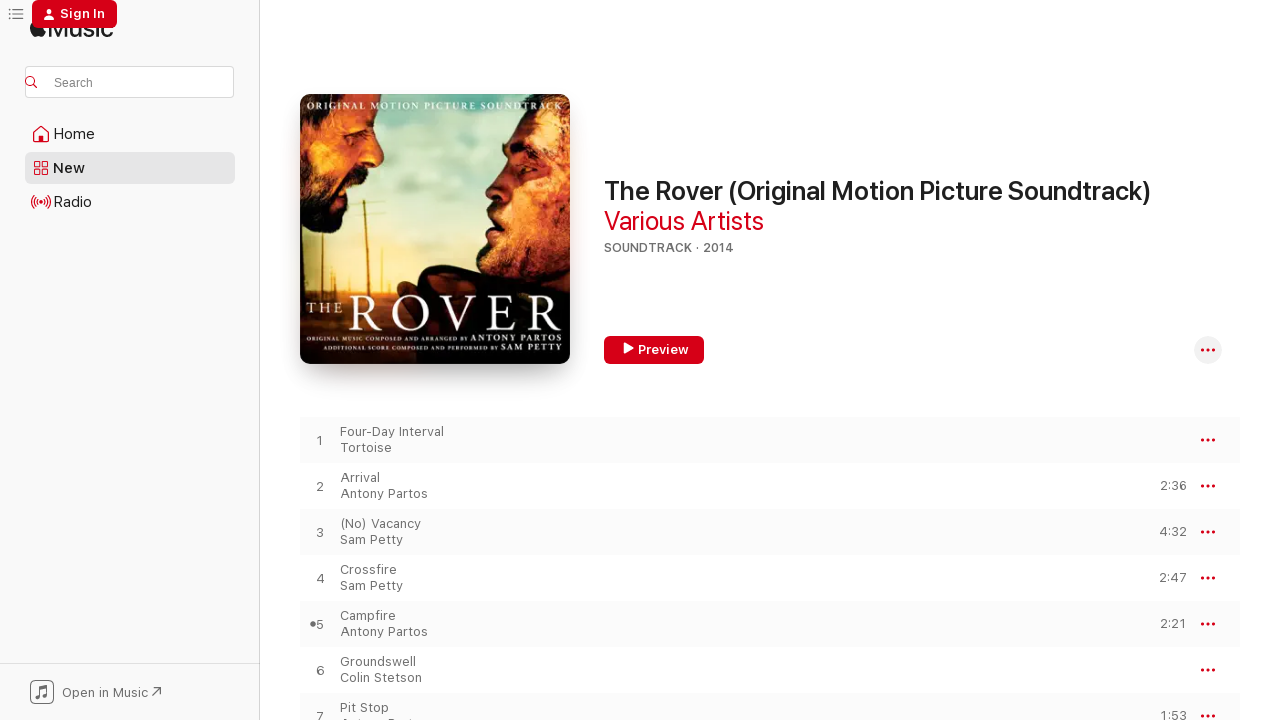

--- FILE ---
content_type: text/html
request_url: https://music.apple.com/us/album/the-rover-original-motion-picture-soundtrack/922680630?at=1010lrCG&uo=4
body_size: 20543
content:
<!DOCTYPE html>
<html dir="ltr" lang="en-US">
    <head>
        <!-- prettier-ignore -->
        <meta charset="utf-8">
        <!-- prettier-ignore -->
        <meta http-equiv="X-UA-Compatible" content="IE=edge">
        <!-- prettier-ignore -->
        <meta
            name="viewport"
            content="width=device-width,initial-scale=1,interactive-widget=resizes-content"
        >
        <!-- prettier-ignore -->
        <meta name="applicable-device" content="pc,mobile">
        <!-- prettier-ignore -->
        <meta name="referrer" content="strict-origin">
        <!-- prettier-ignore -->
        <link
            rel="apple-touch-icon"
            sizes="180x180"
            href="/assets/favicon/favicon-180.png"
        >
        <!-- prettier-ignore -->
        <link
            rel="icon"
            type="image/png"
            sizes="32x32"
            href="/assets/favicon/favicon-32.png"
        >
        <!-- prettier-ignore -->
        <link
            rel="icon"
            type="image/png"
            sizes="16x16"
            href="/assets/favicon/favicon-16.png"
        >
        <!-- prettier-ignore -->
        <link
            rel="mask-icon"
            href="/assets/favicon/favicon.svg"
            color="#fa233b"
        >
        <!-- prettier-ignore -->
        <link rel="manifest" href="/manifest.json">

        <title>‎The Rover (Original Motion Picture Soundtrack) - Album by Various Artists - Apple Music</title><!-- HEAD_svelte-1cypuwr_START --><link rel="preconnect" href="//www.apple.com/wss/fonts" crossorigin="anonymous"><link rel="stylesheet" href="//www.apple.com/wss/fonts?families=SF+Pro,v4%7CSF+Pro+Icons,v1&amp;display=swap" type="text/css" referrerpolicy="strict-origin-when-cross-origin"><!-- HEAD_svelte-1cypuwr_END --><!-- HEAD_svelte-eg3hvx_START -->    <meta name="description" content="Listen to The Rover (Original Motion Picture Soundtrack) by Various Artists on Apple Music. 2014. 14 Songs. Duration: 30 minutes."> <meta name="keywords" content="listen, The Rover (Original Motion Picture Soundtrack), Various Artists, music, singles, songs, Soundtrack, streaming music, apple music"> <link rel="canonical" href="https://music.apple.com/us/album/the-rover-original-motion-picture-soundtrack/922680630">   <link rel="alternate" type="application/json+oembed" href="https://music.apple.com/api/oembed?url=https%3A%2F%2Fmusic.apple.com%2Fus%2Falbum%2Fthe-rover-original-motion-picture-soundtrack%2F922680630" title="The Rover (Original Motion Picture Soundtrack) by Various Artists on Apple Music">  <meta name="al:ios:app_store_id" content="1108187390"> <meta name="al:ios:app_name" content="Apple Music"> <meta name="apple:content_id" content="922680630"> <meta name="apple:title" content="The Rover (Original Motion Picture Soundtrack)"> <meta name="apple:description" content="Listen to The Rover (Original Motion Picture Soundtrack) by Various Artists on Apple Music. 2014. 14 Songs. Duration: 30 minutes.">   <meta property="og:title" content="The Rover (Original Motion Picture Soundtrack) by Various Artists on Apple Music"> <meta property="og:description" content="Album · 2014 · 14 Songs"> <meta property="og:site_name" content="Apple Music - Web Player"> <meta property="og:url" content="https://music.apple.com/us/album/the-rover-original-motion-picture-soundtrack/922680630"> <meta property="og:image" content="https://is1-ssl.mzstatic.com/image/thumb/Music4/v4/4b/42/c2/4b42c28c-7a78-d4c1-7216-dafce19c8c8a/886444872188.jpg/1200x630bf-60.jpg"> <meta property="og:image:secure_url" content="https://is1-ssl.mzstatic.com/image/thumb/Music4/v4/4b/42/c2/4b42c28c-7a78-d4c1-7216-dafce19c8c8a/886444872188.jpg/1200x630bf-60.jpg"> <meta property="og:image:alt" content="The Rover (Original Motion Picture Soundtrack) by Various Artists on Apple Music"> <meta property="og:image:width" content="1200"> <meta property="og:image:height" content="630"> <meta property="og:image:type" content="image/jpg"> <meta property="og:type" content="music.album"> <meta property="og:locale" content="en_US">  <meta property="music:song_count" content="14"> <meta property="music:song" content="https://music.apple.com/us/song/four-day-interval/922680774"> <meta property="music:song:preview_url:secure_url" content="https://music.apple.com/us/song/four-day-interval/922680774"> <meta property="music:song:disc" content="1">  <meta property="music:song:track" content="1">  <meta property="music:song" content="https://music.apple.com/us/song/arrival/922680812"> <meta property="music:song:preview_url:secure_url" content="https://music.apple.com/us/song/arrival/922680812"> <meta property="music:song:disc" content="1"> <meta property="music:song:duration" content="PT2M36S"> <meta property="music:song:track" content="2">  <meta property="music:song" content="https://music.apple.com/us/song/no-vacancy/922680814"> <meta property="music:song:preview_url:secure_url" content="https://music.apple.com/us/song/no-vacancy/922680814"> <meta property="music:song:disc" content="1"> <meta property="music:song:duration" content="PT4M32S"> <meta property="music:song:track" content="3">  <meta property="music:song" content="https://music.apple.com/us/song/crossfire/922680816"> <meta property="music:song:preview_url:secure_url" content="https://music.apple.com/us/song/crossfire/922680816"> <meta property="music:song:disc" content="1"> <meta property="music:song:duration" content="PT2M47S"> <meta property="music:song:track" content="4">  <meta property="music:song" content="https://music.apple.com/us/song/campfire/922680819"> <meta property="music:song:preview_url:secure_url" content="https://music.apple.com/us/song/campfire/922680819"> <meta property="music:song:disc" content="1"> <meta property="music:song:duration" content="PT2M21S"> <meta property="music:song:track" content="5">  <meta property="music:song" content="https://music.apple.com/us/song/groundswell/922680823"> <meta property="music:song:preview_url:secure_url" content="https://music.apple.com/us/song/groundswell/922680823"> <meta property="music:song:disc" content="1">  <meta property="music:song:track" content="6">  <meta property="music:song" content="https://music.apple.com/us/song/pit-stop/922680825"> <meta property="music:song:preview_url:secure_url" content="https://music.apple.com/us/song/pit-stop/922680825"> <meta property="music:song:disc" content="1"> <meta property="music:song:duration" content="PT1M53S"> <meta property="music:song:track" content="7">  <meta property="music:song" content="https://music.apple.com/us/song/deja-vu/922680836"> <meta property="music:song:preview_url:secure_url" content="https://music.apple.com/us/song/deja-vu/922680836"> <meta property="music:song:disc" content="1"> <meta property="music:song:duration" content="PT3M40S"> <meta property="music:song:track" content="8">  <meta property="music:song" content="https://music.apple.com/us/song/homecoming/922680844"> <meta property="music:song:preview_url:secure_url" content="https://music.apple.com/us/song/homecoming/922680844"> <meta property="music:song:disc" content="1"> <meta property="music:song:duration" content="PT3M51S"> <meta property="music:song:track" content="9">  <meta property="music:song" content="https://music.apple.com/us/song/bonfire/922680851"> <meta property="music:song:preview_url:secure_url" content="https://music.apple.com/us/song/bonfire/922680851"> <meta property="music:song:disc" content="1"> <meta property="music:song:duration" content="PT4M15S"> <meta property="music:song:track" content="10">  <meta property="music:song" content="https://music.apple.com/us/song/crystal-waters/922680858"> <meta property="music:song:preview_url:secure_url" content="https://music.apple.com/us/song/crystal-waters/922680858"> <meta property="music:song:disc" content="1">  <meta property="music:song:track" content="11">  <meta property="music:song" content="https://music.apple.com/us/song/two-themes-for-rey/922680860"> <meta property="music:song:preview_url:secure_url" content="https://music.apple.com/us/song/two-themes-for-rey/922680860"> <meta property="music:song:disc" content="1"> <meta property="music:song:duration" content="PT1M16S"> <meta property="music:song:track" content="12">  <meta property="music:song" content="https://music.apple.com/us/song/motel/922680864"> <meta property="music:song:preview_url:secure_url" content="https://music.apple.com/us/song/motel/922680864"> <meta property="music:song:disc" content="1"> <meta property="music:song:duration" content="PT2M54S"> <meta property="music:song:track" content="13">  <meta property="music:song" content="https://music.apple.com/us/song/variation-v/922680872"> <meta property="music:song:preview_url:secure_url" content="https://music.apple.com/us/song/variation-v/922680872"> <meta property="music:song:disc" content="1">  <meta property="music:song:track" content="14">    <meta property="music:release_date" content="2014-10-07T00:00:00.000Z">   <meta name="twitter:title" content="The Rover (Original Motion Picture Soundtrack) by Various Artists on Apple Music"> <meta name="twitter:description" content="Album · 2014 · 14 Songs"> <meta name="twitter:site" content="@AppleMusic"> <meta name="twitter:image" content="https://is1-ssl.mzstatic.com/image/thumb/Music4/v4/4b/42/c2/4b42c28c-7a78-d4c1-7216-dafce19c8c8a/886444872188.jpg/600x600bf-60.jpg"> <meta name="twitter:image:alt" content="The Rover (Original Motion Picture Soundtrack) by Various Artists on Apple Music"> <meta name="twitter:card" content="summary">       <!-- HTML_TAG_START -->
                <script id=schema:music-album type="application/ld+json">
                    {"@context":"http://schema.org","@type":"MusicAlbum","name":"The Rover (Original Motion Picture Soundtrack)","description":"Listen to The Rover (Original Motion Picture Soundtrack) by Various Artists on Apple Music. 2014. 14 Songs. Duration: 30 minutes.","citation":[{"@type":"MusicAlbum","image":"https://is1-ssl.mzstatic.com/image/thumb/Music114/v4/de/cc/f7/deccf75e-f83d-e2e9-1ce2-356d4d6a3f7c/886448174141.jpg/1200x630bb.jpg","url":"https://music.apple.com/us/album/meeks-cutoff/1500819327","name":"Meek's Cutoff"},{"@type":"MusicAlbum","image":"https://is1-ssl.mzstatic.com/image/thumb/Music4/v4/64/91/28/649128a0-b7cd-cb64-9e9b-aeadc29f37ad/cover.jpg/1200x630bb.jpg","url":"https://music.apple.com/us/album/nokas-soundtrack-ep/666754958","name":"Nokas [Soundtrack] - EP"},{"@type":"MusicAlbum","image":"https://is1-ssl.mzstatic.com/image/thumb/Music124/v4/cb/c9/43/cbc943f9-5488-2b55-b71c-4ee8eae3dc1e/3663729073983_cover.jpg/1200x630bb.jpg","url":"https://music.apple.com/us/album/vestige-original-soundtrack/1448346402","name":"Vestige (Original Soundtrack)"},{"@type":"MusicAlbum","image":"https://is1-ssl.mzstatic.com/image/thumb/Music113/v4/bc/fc/e8/bcfce875-7076-dc2d-cf65-bcfc4421027c/00028948370962.rgb.jpg/1200x630bb.jpg","url":"https://music.apple.com/us/album/the-miners-hymns-original-soundtrack/1456319298","name":"The Miners’ Hymns (Original Soundtrack)"},{"@type":"MusicAlbum","image":"https://is1-ssl.mzstatic.com/image/thumb/Music124/v4/8f/c3/25/8fc325b0-f3be-5209-1f60-62efe0686be1/845350082937.jpg/1200x630bb.jpg","url":"https://music.apple.com/us/album/upstream-color-original-motion-picture-score/602614649","name":"Upstream Color (Original Motion Picture Score)"},{"@type":"MusicAlbum","image":"https://is1-ssl.mzstatic.com/image/thumb/Music3/v4/e6/e5/f9/e6e5f9e2-9583-5fdb-3462-858f05a276e8/859714235211_cover.jpg/1200x630bb.jpg","url":"https://music.apple.com/us/album/kumiko-the-treasure-hunter-original-soundtrack-recording/967332418","name":"Kumiko, the Treasure Hunter (Original Soundtrack Recording)"},{"@type":"MusicAlbum","image":"https://is1-ssl.mzstatic.com/image/thumb/Music20/v4/8a/37/c1/8a37c14d-e0e9-f8b7-f493-9f00e1861ddc/780163468922.jpg/1200x630bb.jpg","url":"https://music.apple.com/us/album/krisha-original-motion-picture-soundtrack/1104601967","name":"Krisha (Original Motion Picture Soundtrack)"},{"@type":"MusicAlbum","image":"https://is1-ssl.mzstatic.com/image/thumb/Music221/v4/0a/5b/39/0a5b39b7-fa63-0eea-c963-ce85c407531f/885890728230.jpg/1200x630bb.jpg","url":"https://music.apple.com/us/album/cobra-verde-original-motion-picture-soundtrack/1805617873","name":"Cobra Verde (Original Motion Picture Soundtrack)"},{"@type":"MusicAlbum","image":"https://is1-ssl.mzstatic.com/image/thumb/Music4/v4/5c/c9/cb/5cc9cbbf-b802-0c49-89b8-1f79d2565223/888608662543.jpg/1200x630bb.jpg","url":"https://music.apple.com/us/album/teenage-original-soundtrack/826930577","name":"Teenage (Original Soundtrack)"},{"@type":"MusicAlbum","image":"https://is1-ssl.mzstatic.com/image/thumb/Music112/v4/5e/66/f3/5e66f3c9-7a5f-ddf1-48d5-f1b26e6ce6c9/22UMGIM28770.rgb.jpg/1200x630bb.jpg","url":"https://music.apple.com/us/album/snowtown/1641101308","name":"Snowtown"}],"tracks":[{"@type":"MusicRecording","name":"Four-Day Interval","url":"https://music.apple.com/us/song/four-day-interval/922680774","offers":{"@type":"Offer","category":"free","price":0},"audio":{"@type":"AudioObject","potentialAction":{"@type":"ListenAction","expectsAcceptanceOf":{"@type":"Offer","category":"free"},"target":{"@type":"EntryPoint","actionPlatform":"https://music.apple.com/us/song/four-day-interval/922680774"}},"name":"Four-Day Interval","contentUrl":"https://audio-ssl.itunes.apple.com/itunes-assets/Music4/v4/04/b1/d1/04b1d197-91a8-150a-251d-731900342c69/mzaf_3595242572018190202.plus.aac.ep.m4a","uploadDate":"2014-10-07","thumbnailUrl":"https://is1-ssl.mzstatic.com/image/thumb/Music4/v4/4b/42/c2/4b42c28c-7a78-d4c1-7216-dafce19c8c8a/886444872188.jpg/1200x630bb.jpg"}},{"@type":"MusicRecording","name":"Arrival","duration":"PT2M36S","url":"https://music.apple.com/us/song/arrival/922680812","offers":{"@type":"Offer","category":"free","price":0},"audio":{"@type":"AudioObject","potentialAction":{"@type":"ListenAction","expectsAcceptanceOf":{"@type":"Offer","category":"free"},"target":{"@type":"EntryPoint","actionPlatform":"https://music.apple.com/us/song/arrival/922680812"}},"name":"Arrival","contentUrl":"https://audio-ssl.itunes.apple.com/itunes-assets/Music4/v4/b2/62/b5/b262b5bd-633b-fd58-f8c0-4c459582e4aa/mzaf_3679122610727499813.plus.aac.ep.m4a","duration":"PT2M36S","uploadDate":"2014-10-07","thumbnailUrl":"https://is1-ssl.mzstatic.com/image/thumb/Music4/v4/4b/42/c2/4b42c28c-7a78-d4c1-7216-dafce19c8c8a/886444872188.jpg/1200x630bb.jpg"}},{"@type":"MusicRecording","name":"(No) Vacancy","duration":"PT4M32S","url":"https://music.apple.com/us/song/no-vacancy/922680814","offers":{"@type":"Offer","category":"free","price":0},"audio":{"@type":"AudioObject","potentialAction":{"@type":"ListenAction","expectsAcceptanceOf":{"@type":"Offer","category":"free"},"target":{"@type":"EntryPoint","actionPlatform":"https://music.apple.com/us/song/no-vacancy/922680814"}},"name":"(No) Vacancy","contentUrl":"https://audio-ssl.itunes.apple.com/itunes-assets/Music1/v4/9a/ea/9e/9aea9e0f-00ae-0985-d4b6-8644cf65e6eb/mzaf_4770625235798779998.plus.aac.ep.m4a","duration":"PT4M32S","uploadDate":"2014-10-07","thumbnailUrl":"https://is1-ssl.mzstatic.com/image/thumb/Music4/v4/4b/42/c2/4b42c28c-7a78-d4c1-7216-dafce19c8c8a/886444872188.jpg/1200x630bb.jpg"}},{"@type":"MusicRecording","name":"Crossfire","duration":"PT2M47S","url":"https://music.apple.com/us/song/crossfire/922680816","offers":{"@type":"Offer","category":"free","price":0},"audio":{"@type":"AudioObject","potentialAction":{"@type":"ListenAction","expectsAcceptanceOf":{"@type":"Offer","category":"free"},"target":{"@type":"EntryPoint","actionPlatform":"https://music.apple.com/us/song/crossfire/922680816"}},"name":"Crossfire","contentUrl":"https://audio-ssl.itunes.apple.com/itunes-assets/Music3/v4/00/3a/a3/003aa34d-4918-ace9-88dd-60962066ad63/mzaf_5680795820528041693.plus.aac.ep.m4a","duration":"PT2M47S","uploadDate":"2014-10-07","thumbnailUrl":"https://is1-ssl.mzstatic.com/image/thumb/Music4/v4/4b/42/c2/4b42c28c-7a78-d4c1-7216-dafce19c8c8a/886444872188.jpg/1200x630bb.jpg"}},{"@type":"MusicRecording","name":"Campfire","duration":"PT2M21S","url":"https://music.apple.com/us/song/campfire/922680819","offers":{"@type":"Offer","category":"free","price":0},"audio":{"@type":"AudioObject","potentialAction":{"@type":"ListenAction","expectsAcceptanceOf":{"@type":"Offer","category":"free"},"target":{"@type":"EntryPoint","actionPlatform":"https://music.apple.com/us/song/campfire/922680819"}},"name":"Campfire","contentUrl":"https://audio-ssl.itunes.apple.com/itunes-assets/Music4/v4/ad/59/b6/ad59b666-1ecd-c394-51f2-34ffa9eaf65b/mzaf_5717800322082964863.plus.aac.p.m4a","duration":"PT2M21S","uploadDate":"2014-10-07","thumbnailUrl":"https://is1-ssl.mzstatic.com/image/thumb/Music4/v4/4b/42/c2/4b42c28c-7a78-d4c1-7216-dafce19c8c8a/886444872188.jpg/1200x630bb.jpg"}},{"@type":"MusicRecording","name":"Groundswell","url":"https://music.apple.com/us/song/groundswell/922680823","offers":{"@type":"Offer","category":"free","price":0},"audio":{"@type":"AudioObject","potentialAction":{"@type":"ListenAction","expectsAcceptanceOf":{"@type":"Offer","category":"free"},"target":{"@type":"EntryPoint","actionPlatform":"https://music.apple.com/us/song/groundswell/922680823"}},"name":"Groundswell","contentUrl":"https://audio-ssl.itunes.apple.com/itunes-assets/Music4/v4/09/dd/ed/09dded82-d23d-038c-be57-8c25af43a19f/mzaf_1739056839331789996.plus.aac.p.m4a","uploadDate":"2008-03-17","thumbnailUrl":"https://is1-ssl.mzstatic.com/image/thumb/Music4/v4/4b/42/c2/4b42c28c-7a78-d4c1-7216-dafce19c8c8a/886444872188.jpg/1200x630bb.jpg"}},{"@type":"MusicRecording","name":"Pit Stop","duration":"PT1M53S","url":"https://music.apple.com/us/song/pit-stop/922680825","offers":{"@type":"Offer","category":"free","price":0},"audio":{"@type":"AudioObject","potentialAction":{"@type":"ListenAction","expectsAcceptanceOf":{"@type":"Offer","category":"free"},"target":{"@type":"EntryPoint","actionPlatform":"https://music.apple.com/us/song/pit-stop/922680825"}},"name":"Pit Stop","contentUrl":"https://audio-ssl.itunes.apple.com/itunes-assets/Music3/v4/0c/d3/a8/0cd3a8c5-3e50-1284-ecb2-204698a21cbd/mzaf_1771431699099914455.plus.aac.p.m4a","duration":"PT1M53S","uploadDate":"2014-10-07","thumbnailUrl":"https://is1-ssl.mzstatic.com/image/thumb/Music4/v4/4b/42/c2/4b42c28c-7a78-d4c1-7216-dafce19c8c8a/886444872188.jpg/1200x630bb.jpg"}},{"@type":"MusicRecording","name":"Deja Vu","duration":"PT3M40S","url":"https://music.apple.com/us/song/deja-vu/922680836","offers":{"@type":"Offer","category":"free","price":0},"audio":{"@type":"AudioObject","potentialAction":{"@type":"ListenAction","expectsAcceptanceOf":{"@type":"Offer","category":"free"},"target":{"@type":"EntryPoint","actionPlatform":"https://music.apple.com/us/song/deja-vu/922680836"}},"name":"Deja Vu","contentUrl":"https://audio-ssl.itunes.apple.com/itunes-assets/Music4/v4/48/ec/28/48ec28a7-3026-cea7-ded0-1de7e6d3bf62/mzaf_4243560082118780446.plus.aac.ep.m4a","duration":"PT3M40S","uploadDate":"2014-10-07","thumbnailUrl":"https://is1-ssl.mzstatic.com/image/thumb/Music4/v4/4b/42/c2/4b42c28c-7a78-d4c1-7216-dafce19c8c8a/886444872188.jpg/1200x630bb.jpg"}},{"@type":"MusicRecording","name":"Homecoming","duration":"PT3M51S","url":"https://music.apple.com/us/song/homecoming/922680844","offers":{"@type":"Offer","category":"free","price":0},"audio":{"@type":"AudioObject","potentialAction":{"@type":"ListenAction","expectsAcceptanceOf":{"@type":"Offer","category":"free"},"target":{"@type":"EntryPoint","actionPlatform":"https://music.apple.com/us/song/homecoming/922680844"}},"name":"Homecoming","contentUrl":"https://audio-ssl.itunes.apple.com/itunes-assets/Music4/v4/fa/86/2d/fa862d1e-2620-edc7-e9e8-8fdfb6618717/mzaf_1871739424122920199.plus.aac.ep.m4a","duration":"PT3M51S","uploadDate":"2014-10-07","thumbnailUrl":"https://is1-ssl.mzstatic.com/image/thumb/Music4/v4/4b/42/c2/4b42c28c-7a78-d4c1-7216-dafce19c8c8a/886444872188.jpg/1200x630bb.jpg"}},{"@type":"MusicRecording","name":"Bonfire","duration":"PT4M15S","url":"https://music.apple.com/us/song/bonfire/922680851","offers":{"@type":"Offer","category":"free","price":0},"audio":{"@type":"AudioObject","potentialAction":{"@type":"ListenAction","expectsAcceptanceOf":{"@type":"Offer","category":"free"},"target":{"@type":"EntryPoint","actionPlatform":"https://music.apple.com/us/song/bonfire/922680851"}},"name":"Bonfire","contentUrl":"https://audio-ssl.itunes.apple.com/itunes-assets/Music1/v4/d6/28/43/d6284398-2cce-fe9f-3079-f9e555192da6/mzaf_4998514237255740981.plus.aac.ep.m4a","duration":"PT4M15S","uploadDate":"2014-10-07","thumbnailUrl":"https://is1-ssl.mzstatic.com/image/thumb/Music4/v4/4b/42/c2/4b42c28c-7a78-d4c1-7216-dafce19c8c8a/886444872188.jpg/1200x630bb.jpg"}},{"@type":"MusicRecording","name":"Crystal Waters","url":"https://music.apple.com/us/song/crystal-waters/922680858","offers":{"@type":"Offer","category":"free","price":0},"audio":{"@type":"AudioObject","potentialAction":{"@type":"ListenAction","expectsAcceptanceOf":{"@type":"Offer","category":"free"},"target":{"@type":"EntryPoint","actionPlatform":"https://music.apple.com/us/song/crystal-waters/922680858"}},"name":"Crystal Waters","contentUrl":"https://audio-ssl.itunes.apple.com/itunes-assets/Music4/v4/fd/83/bf/fd83bfdc-9c13-acc9-6305-d4b166825324/mzaf_6091109139955759048.plus.aac.ep.m4a","uploadDate":"2014-10-07","thumbnailUrl":"https://is1-ssl.mzstatic.com/image/thumb/Music4/v4/4b/42/c2/4b42c28c-7a78-d4c1-7216-dafce19c8c8a/886444872188.jpg/1200x630bb.jpg"}},{"@type":"MusicRecording","name":"Two Themes for Rey","duration":"PT1M16S","url":"https://music.apple.com/us/song/two-themes-for-rey/922680860","offers":{"@type":"Offer","category":"free","price":0},"audio":{"@type":"AudioObject","potentialAction":{"@type":"ListenAction","expectsAcceptanceOf":{"@type":"Offer","category":"free"},"target":{"@type":"EntryPoint","actionPlatform":"https://music.apple.com/us/song/two-themes-for-rey/922680860"}},"name":"Two Themes for Rey","contentUrl":"https://audio-ssl.itunes.apple.com/itunes-assets/Music3/v4/7e/e5/bf/7ee5bfd8-72fe-e1c3-ff60-137fcfdb2dfa/mzaf_763058063516020922.plus.aac.p.m4a","duration":"PT1M16S","uploadDate":"2014-10-07","thumbnailUrl":"https://is1-ssl.mzstatic.com/image/thumb/Music4/v4/4b/42/c2/4b42c28c-7a78-d4c1-7216-dafce19c8c8a/886444872188.jpg/1200x630bb.jpg"}},{"@type":"MusicRecording","name":"Motel","duration":"PT2M54S","url":"https://music.apple.com/us/song/motel/922680864","offers":{"@type":"Offer","category":"free","price":0},"audio":{"@type":"AudioObject","potentialAction":{"@type":"ListenAction","expectsAcceptanceOf":{"@type":"Offer","category":"free"},"target":{"@type":"EntryPoint","actionPlatform":"https://music.apple.com/us/song/motel/922680864"}},"name":"Motel","contentUrl":"https://audio-ssl.itunes.apple.com/itunes-assets/Music5/v4/bb/85/ab/bb85ab43-4b44-6063-1d54-165e31b8855f/mzaf_956523749779369985.plus.aac.ep.m4a","duration":"PT2M54S","uploadDate":"2014-10-07","thumbnailUrl":"https://is1-ssl.mzstatic.com/image/thumb/Music4/v4/4b/42/c2/4b42c28c-7a78-d4c1-7216-dafce19c8c8a/886444872188.jpg/1200x630bb.jpg"}},{"@type":"MusicRecording","name":"Variation V","url":"https://music.apple.com/us/song/variation-v/922680872","offers":{"@type":"Offer","category":"free","price":0},"audio":{"@type":"AudioObject","potentialAction":{"@type":"ListenAction","expectsAcceptanceOf":{"@type":"Offer","category":"free"},"target":{"@type":"EntryPoint","actionPlatform":"https://music.apple.com/us/song/variation-v/922680872"}},"name":"Variation V","contentUrl":"https://audio-ssl.itunes.apple.com/itunes-assets/Music4/v4/3b/db/6c/3bdb6c7d-f6fb-967f-a433-b7c85fe30975/mzaf_6301304989918321167.plus.aac.ep.m4a","uploadDate":"2014-10-07","thumbnailUrl":"https://is1-ssl.mzstatic.com/image/thumb/Music4/v4/4b/42/c2/4b42c28c-7a78-d4c1-7216-dafce19c8c8a/886444872188.jpg/1200x630bb.jpg"}}],"workExample":[{"@type":"MusicRecording","name":"Four-Day Interval","url":"https://music.apple.com/us/song/four-day-interval/922680774","offers":{"@type":"Offer","category":"free","price":0},"audio":{"@type":"AudioObject","potentialAction":{"@type":"ListenAction","expectsAcceptanceOf":{"@type":"Offer","category":"free"},"target":{"@type":"EntryPoint","actionPlatform":"https://music.apple.com/us/song/four-day-interval/922680774"}},"name":"Four-Day Interval","contentUrl":"https://audio-ssl.itunes.apple.com/itunes-assets/Music4/v4/04/b1/d1/04b1d197-91a8-150a-251d-731900342c69/mzaf_3595242572018190202.plus.aac.ep.m4a","uploadDate":"2014-10-07","thumbnailUrl":"https://is1-ssl.mzstatic.com/image/thumb/Music4/v4/4b/42/c2/4b42c28c-7a78-d4c1-7216-dafce19c8c8a/886444872188.jpg/1200x630bb.jpg"}},{"@type":"MusicRecording","name":"Arrival","duration":"PT2M36S","url":"https://music.apple.com/us/song/arrival/922680812","offers":{"@type":"Offer","category":"free","price":0},"audio":{"@type":"AudioObject","potentialAction":{"@type":"ListenAction","expectsAcceptanceOf":{"@type":"Offer","category":"free"},"target":{"@type":"EntryPoint","actionPlatform":"https://music.apple.com/us/song/arrival/922680812"}},"name":"Arrival","contentUrl":"https://audio-ssl.itunes.apple.com/itunes-assets/Music4/v4/b2/62/b5/b262b5bd-633b-fd58-f8c0-4c459582e4aa/mzaf_3679122610727499813.plus.aac.ep.m4a","duration":"PT2M36S","uploadDate":"2014-10-07","thumbnailUrl":"https://is1-ssl.mzstatic.com/image/thumb/Music4/v4/4b/42/c2/4b42c28c-7a78-d4c1-7216-dafce19c8c8a/886444872188.jpg/1200x630bb.jpg"}},{"@type":"MusicRecording","name":"(No) Vacancy","duration":"PT4M32S","url":"https://music.apple.com/us/song/no-vacancy/922680814","offers":{"@type":"Offer","category":"free","price":0},"audio":{"@type":"AudioObject","potentialAction":{"@type":"ListenAction","expectsAcceptanceOf":{"@type":"Offer","category":"free"},"target":{"@type":"EntryPoint","actionPlatform":"https://music.apple.com/us/song/no-vacancy/922680814"}},"name":"(No) Vacancy","contentUrl":"https://audio-ssl.itunes.apple.com/itunes-assets/Music1/v4/9a/ea/9e/9aea9e0f-00ae-0985-d4b6-8644cf65e6eb/mzaf_4770625235798779998.plus.aac.ep.m4a","duration":"PT4M32S","uploadDate":"2014-10-07","thumbnailUrl":"https://is1-ssl.mzstatic.com/image/thumb/Music4/v4/4b/42/c2/4b42c28c-7a78-d4c1-7216-dafce19c8c8a/886444872188.jpg/1200x630bb.jpg"}},{"@type":"MusicRecording","name":"Crossfire","duration":"PT2M47S","url":"https://music.apple.com/us/song/crossfire/922680816","offers":{"@type":"Offer","category":"free","price":0},"audio":{"@type":"AudioObject","potentialAction":{"@type":"ListenAction","expectsAcceptanceOf":{"@type":"Offer","category":"free"},"target":{"@type":"EntryPoint","actionPlatform":"https://music.apple.com/us/song/crossfire/922680816"}},"name":"Crossfire","contentUrl":"https://audio-ssl.itunes.apple.com/itunes-assets/Music3/v4/00/3a/a3/003aa34d-4918-ace9-88dd-60962066ad63/mzaf_5680795820528041693.plus.aac.ep.m4a","duration":"PT2M47S","uploadDate":"2014-10-07","thumbnailUrl":"https://is1-ssl.mzstatic.com/image/thumb/Music4/v4/4b/42/c2/4b42c28c-7a78-d4c1-7216-dafce19c8c8a/886444872188.jpg/1200x630bb.jpg"}},{"@type":"MusicRecording","name":"Campfire","duration":"PT2M21S","url":"https://music.apple.com/us/song/campfire/922680819","offers":{"@type":"Offer","category":"free","price":0},"audio":{"@type":"AudioObject","potentialAction":{"@type":"ListenAction","expectsAcceptanceOf":{"@type":"Offer","category":"free"},"target":{"@type":"EntryPoint","actionPlatform":"https://music.apple.com/us/song/campfire/922680819"}},"name":"Campfire","contentUrl":"https://audio-ssl.itunes.apple.com/itunes-assets/Music4/v4/ad/59/b6/ad59b666-1ecd-c394-51f2-34ffa9eaf65b/mzaf_5717800322082964863.plus.aac.p.m4a","duration":"PT2M21S","uploadDate":"2014-10-07","thumbnailUrl":"https://is1-ssl.mzstatic.com/image/thumb/Music4/v4/4b/42/c2/4b42c28c-7a78-d4c1-7216-dafce19c8c8a/886444872188.jpg/1200x630bb.jpg"}},{"@type":"MusicRecording","name":"Groundswell","url":"https://music.apple.com/us/song/groundswell/922680823","offers":{"@type":"Offer","category":"free","price":0},"audio":{"@type":"AudioObject","potentialAction":{"@type":"ListenAction","expectsAcceptanceOf":{"@type":"Offer","category":"free"},"target":{"@type":"EntryPoint","actionPlatform":"https://music.apple.com/us/song/groundswell/922680823"}},"name":"Groundswell","contentUrl":"https://audio-ssl.itunes.apple.com/itunes-assets/Music4/v4/09/dd/ed/09dded82-d23d-038c-be57-8c25af43a19f/mzaf_1739056839331789996.plus.aac.p.m4a","uploadDate":"2008-03-17","thumbnailUrl":"https://is1-ssl.mzstatic.com/image/thumb/Music4/v4/4b/42/c2/4b42c28c-7a78-d4c1-7216-dafce19c8c8a/886444872188.jpg/1200x630bb.jpg"}},{"@type":"MusicRecording","name":"Pit Stop","duration":"PT1M53S","url":"https://music.apple.com/us/song/pit-stop/922680825","offers":{"@type":"Offer","category":"free","price":0},"audio":{"@type":"AudioObject","potentialAction":{"@type":"ListenAction","expectsAcceptanceOf":{"@type":"Offer","category":"free"},"target":{"@type":"EntryPoint","actionPlatform":"https://music.apple.com/us/song/pit-stop/922680825"}},"name":"Pit Stop","contentUrl":"https://audio-ssl.itunes.apple.com/itunes-assets/Music3/v4/0c/d3/a8/0cd3a8c5-3e50-1284-ecb2-204698a21cbd/mzaf_1771431699099914455.plus.aac.p.m4a","duration":"PT1M53S","uploadDate":"2014-10-07","thumbnailUrl":"https://is1-ssl.mzstatic.com/image/thumb/Music4/v4/4b/42/c2/4b42c28c-7a78-d4c1-7216-dafce19c8c8a/886444872188.jpg/1200x630bb.jpg"}},{"@type":"MusicRecording","name":"Deja Vu","duration":"PT3M40S","url":"https://music.apple.com/us/song/deja-vu/922680836","offers":{"@type":"Offer","category":"free","price":0},"audio":{"@type":"AudioObject","potentialAction":{"@type":"ListenAction","expectsAcceptanceOf":{"@type":"Offer","category":"free"},"target":{"@type":"EntryPoint","actionPlatform":"https://music.apple.com/us/song/deja-vu/922680836"}},"name":"Deja Vu","contentUrl":"https://audio-ssl.itunes.apple.com/itunes-assets/Music4/v4/48/ec/28/48ec28a7-3026-cea7-ded0-1de7e6d3bf62/mzaf_4243560082118780446.plus.aac.ep.m4a","duration":"PT3M40S","uploadDate":"2014-10-07","thumbnailUrl":"https://is1-ssl.mzstatic.com/image/thumb/Music4/v4/4b/42/c2/4b42c28c-7a78-d4c1-7216-dafce19c8c8a/886444872188.jpg/1200x630bb.jpg"}},{"@type":"MusicRecording","name":"Homecoming","duration":"PT3M51S","url":"https://music.apple.com/us/song/homecoming/922680844","offers":{"@type":"Offer","category":"free","price":0},"audio":{"@type":"AudioObject","potentialAction":{"@type":"ListenAction","expectsAcceptanceOf":{"@type":"Offer","category":"free"},"target":{"@type":"EntryPoint","actionPlatform":"https://music.apple.com/us/song/homecoming/922680844"}},"name":"Homecoming","contentUrl":"https://audio-ssl.itunes.apple.com/itunes-assets/Music4/v4/fa/86/2d/fa862d1e-2620-edc7-e9e8-8fdfb6618717/mzaf_1871739424122920199.plus.aac.ep.m4a","duration":"PT3M51S","uploadDate":"2014-10-07","thumbnailUrl":"https://is1-ssl.mzstatic.com/image/thumb/Music4/v4/4b/42/c2/4b42c28c-7a78-d4c1-7216-dafce19c8c8a/886444872188.jpg/1200x630bb.jpg"}},{"@type":"MusicRecording","name":"Bonfire","duration":"PT4M15S","url":"https://music.apple.com/us/song/bonfire/922680851","offers":{"@type":"Offer","category":"free","price":0},"audio":{"@type":"AudioObject","potentialAction":{"@type":"ListenAction","expectsAcceptanceOf":{"@type":"Offer","category":"free"},"target":{"@type":"EntryPoint","actionPlatform":"https://music.apple.com/us/song/bonfire/922680851"}},"name":"Bonfire","contentUrl":"https://audio-ssl.itunes.apple.com/itunes-assets/Music1/v4/d6/28/43/d6284398-2cce-fe9f-3079-f9e555192da6/mzaf_4998514237255740981.plus.aac.ep.m4a","duration":"PT4M15S","uploadDate":"2014-10-07","thumbnailUrl":"https://is1-ssl.mzstatic.com/image/thumb/Music4/v4/4b/42/c2/4b42c28c-7a78-d4c1-7216-dafce19c8c8a/886444872188.jpg/1200x630bb.jpg"}},{"@type":"MusicRecording","name":"Crystal Waters","url":"https://music.apple.com/us/song/crystal-waters/922680858","offers":{"@type":"Offer","category":"free","price":0},"audio":{"@type":"AudioObject","potentialAction":{"@type":"ListenAction","expectsAcceptanceOf":{"@type":"Offer","category":"free"},"target":{"@type":"EntryPoint","actionPlatform":"https://music.apple.com/us/song/crystal-waters/922680858"}},"name":"Crystal Waters","contentUrl":"https://audio-ssl.itunes.apple.com/itunes-assets/Music4/v4/fd/83/bf/fd83bfdc-9c13-acc9-6305-d4b166825324/mzaf_6091109139955759048.plus.aac.ep.m4a","uploadDate":"2014-10-07","thumbnailUrl":"https://is1-ssl.mzstatic.com/image/thumb/Music4/v4/4b/42/c2/4b42c28c-7a78-d4c1-7216-dafce19c8c8a/886444872188.jpg/1200x630bb.jpg"}},{"@type":"MusicRecording","name":"Two Themes for Rey","duration":"PT1M16S","url":"https://music.apple.com/us/song/two-themes-for-rey/922680860","offers":{"@type":"Offer","category":"free","price":0},"audio":{"@type":"AudioObject","potentialAction":{"@type":"ListenAction","expectsAcceptanceOf":{"@type":"Offer","category":"free"},"target":{"@type":"EntryPoint","actionPlatform":"https://music.apple.com/us/song/two-themes-for-rey/922680860"}},"name":"Two Themes for Rey","contentUrl":"https://audio-ssl.itunes.apple.com/itunes-assets/Music3/v4/7e/e5/bf/7ee5bfd8-72fe-e1c3-ff60-137fcfdb2dfa/mzaf_763058063516020922.plus.aac.p.m4a","duration":"PT1M16S","uploadDate":"2014-10-07","thumbnailUrl":"https://is1-ssl.mzstatic.com/image/thumb/Music4/v4/4b/42/c2/4b42c28c-7a78-d4c1-7216-dafce19c8c8a/886444872188.jpg/1200x630bb.jpg"}},{"@type":"MusicRecording","name":"Motel","duration":"PT2M54S","url":"https://music.apple.com/us/song/motel/922680864","offers":{"@type":"Offer","category":"free","price":0},"audio":{"@type":"AudioObject","potentialAction":{"@type":"ListenAction","expectsAcceptanceOf":{"@type":"Offer","category":"free"},"target":{"@type":"EntryPoint","actionPlatform":"https://music.apple.com/us/song/motel/922680864"}},"name":"Motel","contentUrl":"https://audio-ssl.itunes.apple.com/itunes-assets/Music5/v4/bb/85/ab/bb85ab43-4b44-6063-1d54-165e31b8855f/mzaf_956523749779369985.plus.aac.ep.m4a","duration":"PT2M54S","uploadDate":"2014-10-07","thumbnailUrl":"https://is1-ssl.mzstatic.com/image/thumb/Music4/v4/4b/42/c2/4b42c28c-7a78-d4c1-7216-dafce19c8c8a/886444872188.jpg/1200x630bb.jpg"}},{"@type":"MusicRecording","name":"Variation V","url":"https://music.apple.com/us/song/variation-v/922680872","offers":{"@type":"Offer","category":"free","price":0},"audio":{"@type":"AudioObject","potentialAction":{"@type":"ListenAction","expectsAcceptanceOf":{"@type":"Offer","category":"free"},"target":{"@type":"EntryPoint","actionPlatform":"https://music.apple.com/us/song/variation-v/922680872"}},"name":"Variation V","contentUrl":"https://audio-ssl.itunes.apple.com/itunes-assets/Music4/v4/3b/db/6c/3bdb6c7d-f6fb-967f-a433-b7c85fe30975/mzaf_6301304989918321167.plus.aac.ep.m4a","uploadDate":"2014-10-07","thumbnailUrl":"https://is1-ssl.mzstatic.com/image/thumb/Music4/v4/4b/42/c2/4b42c28c-7a78-d4c1-7216-dafce19c8c8a/886444872188.jpg/1200x630bb.jpg"}}],"url":"https://music.apple.com/us/album/the-rover-original-motion-picture-soundtrack/922680630","image":"https://is1-ssl.mzstatic.com/image/thumb/Music4/v4/4b/42/c2/4b42c28c-7a78-d4c1-7216-dafce19c8c8a/886444872188.jpg/1200x630bb.jpg","potentialAction":{"@type":"ListenAction","expectsAcceptanceOf":{"@type":"Offer","category":"free"},"target":{"@type":"EntryPoint","actionPlatform":"https://music.apple.com/us/album/the-rover-original-motion-picture-soundtrack/922680630"}},"genre":["Soundtrack","Music","Soundtrack"],"datePublished":"2014-10-07","byArtist":[]}
                </script>
                <!-- HTML_TAG_END -->    <!-- HEAD_svelte-eg3hvx_END -->
      <script type="module" crossorigin src="/assets/index~8a6f659a1b.js"></script>
      <link rel="stylesheet" href="/assets/index~99bed3cf08.css">
      <script type="module">import.meta.url;import("_").catch(()=>1);async function* g(){};window.__vite_is_modern_browser=true;</script>
      <script type="module">!function(){if(window.__vite_is_modern_browser)return;console.warn("vite: loading legacy chunks, syntax error above and the same error below should be ignored");var e=document.getElementById("vite-legacy-polyfill"),n=document.createElement("script");n.src=e.src,n.onload=function(){System.import(document.getElementById('vite-legacy-entry').getAttribute('data-src'))},document.body.appendChild(n)}();</script>
    </head>
    <body>
        <script src="/assets/focus-visible/focus-visible.min.js"></script>
        
        <script
            async
            src="/includes/js-cdn/musickit/v3/amp/musickit.js"
        ></script>
        <script
            type="module"
            async
            src="/includes/js-cdn/musickit/v3/components/musickit-components/musickit-components.esm.js"
        ></script>
        <script
            nomodule
            async
            src="/includes/js-cdn/musickit/v3/components/musickit-components/musickit-components.js"
        ></script>
        <svg style="display: none" xmlns="http://www.w3.org/2000/svg">
            <symbol id="play-circle-fill" viewBox="0 0 60 60">
                <path
                    class="icon-circle-fill__circle"
                    fill="var(--iconCircleFillBG, transparent)"
                    d="M30 60c16.411 0 30-13.617 30-30C60 13.588 46.382 0 29.971 0 13.588 0 .001 13.588.001 30c0 16.383 13.617 30 30 30Z"
                />
                <path
                    fill="var(--iconFillArrow, var(--keyColor, black))"
                    d="M24.411 41.853c-1.41.853-3.028.177-3.028-1.294V19.47c0-1.44 1.735-2.058 3.028-1.294l17.265 10.235a1.89 1.89 0 0 1 0 3.265L24.411 41.853Z"
                />
            </symbol>
        </svg>
        <div class="body-container">
              <div class="app-container svelte-t3vj1e" data-testid="app-container">   <div class="header svelte-rjjbqs" data-testid="header"><nav data-testid="navigation" class="navigation svelte-13li0vp"><div class="navigation__header svelte-13li0vp"><div data-testid="logo" class="logo svelte-1o7dz8w"> <a aria-label="Apple Music" role="img" href="https://music.apple.com/us/home" class="svelte-1o7dz8w"><svg height="20" viewBox="0 0 83 20" width="83" xmlns="http://www.w3.org/2000/svg" class="logo" aria-hidden="true"><path d="M34.752 19.746V6.243h-.088l-5.433 13.503h-2.074L21.711 6.243h-.087v13.503h-2.548V1.399h3.235l5.833 14.621h.1l5.82-14.62h3.248v18.347h-2.56zm16.649 0h-2.586v-2.263h-.062c-.725 1.602-2.061 2.504-4.072 2.504-2.86 0-4.61-1.894-4.61-4.958V6.37h2.698v8.125c0 2.034.95 3.127 2.81 3.127 1.95 0 3.124-1.373 3.124-3.458V6.37H51.4v13.376zm7.394-13.618c3.06 0 5.046 1.73 5.134 4.196h-2.536c-.15-1.296-1.087-2.11-2.598-2.11-1.462 0-2.436.724-2.436 1.793 0 .839.6 1.41 2.023 1.741l2.136.496c2.686.636 3.71 1.704 3.71 3.636 0 2.442-2.236 4.12-5.333 4.12-3.285 0-5.26-1.64-5.509-4.183h2.673c.25 1.398 1.187 2.085 2.836 2.085 1.623 0 2.623-.687 2.623-1.78 0-.865-.487-1.373-1.924-1.704l-2.136-.508c-2.498-.585-3.735-1.806-3.735-3.75 0-2.391 2.049-4.032 5.072-4.032zM66.1 2.836c0-.878.7-1.577 1.561-1.577.862 0 1.55.7 1.55 1.577 0 .864-.688 1.576-1.55 1.576a1.573 1.573 0 0 1-1.56-1.576zm.212 3.534h2.698v13.376h-2.698zm14.089 4.603c-.275-1.424-1.324-2.556-3.085-2.556-2.086 0-3.46 1.767-3.46 4.64 0 2.938 1.386 4.642 3.485 4.642 1.66 0 2.748-.928 3.06-2.48H83C82.713 18.067 80.477 20 77.317 20c-3.76 0-6.208-2.62-6.208-6.942 0-4.247 2.448-6.93 6.183-6.93 3.385 0 5.446 2.213 5.683 4.845h-2.573zM10.824 3.189c-.698.834-1.805 1.496-2.913 1.398-.145-1.128.41-2.33 1.036-3.065C9.644.662 10.848.05 11.835 0c.121 1.178-.336 2.33-1.01 3.19zm.999 1.619c.624.049 2.425.244 3.578 1.98-.096.074-2.137 1.272-2.113 3.79.024 3.01 2.593 4.012 2.617 4.037-.024.074-.407 1.419-1.344 2.812-.817 1.224-1.657 2.422-3.002 2.447-1.297.024-1.73-.783-3.218-.783-1.489 0-1.97.758-3.194.807-1.297.048-2.28-1.297-3.097-2.52C.368 14.908-.904 10.408.825 7.375c.84-1.516 2.377-2.47 4.034-2.495 1.273-.023 2.45.857 3.218.857.769 0 2.137-1.027 3.746-.93z"></path></svg></a>   </div> <div class="search-input-wrapper svelte-nrtdem" data-testid="search-input"><div data-testid="amp-search-input" aria-controls="search-suggestions" aria-expanded="false" aria-haspopup="listbox" aria-owns="search-suggestions" class="search-input-container svelte-rg26q6" tabindex="-1" role=""><div class="flex-container svelte-rg26q6"><form id="search-input-form" class="svelte-rg26q6"><svg height="16" width="16" viewBox="0 0 16 16" class="search-svg" aria-hidden="true"><path d="M11.87 10.835c.018.015.035.03.051.047l3.864 3.863a.735.735 0 1 1-1.04 1.04l-3.863-3.864a.744.744 0 0 1-.047-.051 6.667 6.667 0 1 1 1.035-1.035zM6.667 12a5.333 5.333 0 1 0 0-10.667 5.333 5.333 0 0 0 0 10.667z"></path></svg> <input aria-autocomplete="list" aria-multiline="false" aria-controls="search-suggestions" aria-label="Search" placeholder="Search" spellcheck="false" autocomplete="off" autocorrect="off" autocapitalize="off" type="text" inputmode="search" class="search-input__text-field svelte-rg26q6" data-testid="search-input__text-field"></form> </div> <div data-testid="search-scope-bar"></div>   </div> </div></div> <div data-testid="navigation-content" class="navigation__content svelte-13li0vp" id="navigation" aria-hidden="false"><div class="navigation__scrollable-container svelte-13li0vp"><div data-testid="navigation-items-primary" class="navigation-items navigation-items--primary svelte-ng61m8"> <ul class="navigation-items__list svelte-ng61m8">  <li class="navigation-item navigation-item__home svelte-1a5yt87" aria-selected="false" data-testid="navigation-item"> <a href="https://music.apple.com/us/home" class="navigation-item__link svelte-1a5yt87" role="button" data-testid="home" aria-pressed="false"><div class="navigation-item__content svelte-zhx7t9"> <span class="navigation-item__icon svelte-zhx7t9"> <svg width="24" height="24" viewBox="0 0 24 24" xmlns="http://www.w3.org/2000/svg" aria-hidden="true"><path d="M5.93 20.16a1.94 1.94 0 0 1-1.43-.502c-.334-.335-.502-.794-.502-1.393v-7.142c0-.362.062-.688.177-.953.123-.264.326-.529.6-.75l6.145-5.157c.176-.141.344-.247.52-.318.176-.07.362-.105.564-.105.194 0 .388.035.565.105.176.07.352.177.52.318l6.146 5.158c.273.23.467.476.59.75.124.264.177.59.177.96v7.134c0 .59-.159 1.058-.503 1.393-.335.335-.811.503-1.428.503H5.929Zm12.14-1.172c.221 0 .406-.07.547-.212a.688.688 0 0 0 .22-.511v-7.142c0-.177-.026-.344-.087-.459a.97.97 0 0 0-.265-.353l-6.154-5.149a.756.756 0 0 0-.177-.115.37.37 0 0 0-.15-.035.37.37 0 0 0-.158.035l-.177.115-6.145 5.15a.982.982 0 0 0-.274.352 1.13 1.13 0 0 0-.088.468v7.133c0 .203.08.379.23.511a.744.744 0 0 0 .546.212h12.133Zm-8.323-4.7c0-.176.062-.326.177-.432a.6.6 0 0 1 .423-.159h3.315c.176 0 .326.053.432.16s.159.255.159.431v4.973H9.756v-4.973Z"></path></svg> </span> <span class="navigation-item__label svelte-zhx7t9"> Home </span> </div></a>  </li>  <li class="navigation-item navigation-item__new svelte-1a5yt87" aria-selected="false" data-testid="navigation-item"> <a href="https://music.apple.com/us/new" class="navigation-item__link svelte-1a5yt87" role="button" data-testid="new" aria-pressed="false"><div class="navigation-item__content svelte-zhx7t9"> <span class="navigation-item__icon svelte-zhx7t9"> <svg height="24" viewBox="0 0 24 24" width="24" aria-hidden="true"><path d="M9.92 11.354c.966 0 1.453-.487 1.453-1.49v-3.4c0-1.004-.487-1.483-1.453-1.483H6.452C5.487 4.981 5 5.46 5 6.464v3.4c0 1.003.487 1.49 1.452 1.49zm7.628 0c.965 0 1.452-.487 1.452-1.49v-3.4c0-1.004-.487-1.483-1.452-1.483h-3.46c-.974 0-1.46.479-1.46 1.483v3.4c0 1.003.486 1.49 1.46 1.49zm-7.65-1.073h-3.43c-.266 0-.396-.137-.396-.418v-3.4c0-.273.13-.41.396-.41h3.43c.265 0 .402.137.402.41v3.4c0 .281-.137.418-.403.418zm7.634 0h-3.43c-.273 0-.402-.137-.402-.418v-3.4c0-.273.129-.41.403-.41h3.43c.265 0 .395.137.395.41v3.4c0 .281-.13.418-.396.418zm-7.612 8.7c.966 0 1.453-.48 1.453-1.483v-3.407c0-.996-.487-1.483-1.453-1.483H6.452c-.965 0-1.452.487-1.452 1.483v3.407c0 1.004.487 1.483 1.452 1.483zm7.628 0c.965 0 1.452-.48 1.452-1.483v-3.407c0-.996-.487-1.483-1.452-1.483h-3.46c-.974 0-1.46.487-1.46 1.483v3.407c0 1.004.486 1.483 1.46 1.483zm-7.65-1.072h-3.43c-.266 0-.396-.137-.396-.41v-3.4c0-.282.13-.418.396-.418h3.43c.265 0 .402.136.402.418v3.4c0 .273-.137.41-.403.41zm7.634 0h-3.43c-.273 0-.402-.137-.402-.41v-3.4c0-.282.129-.418.403-.418h3.43c.265 0 .395.136.395.418v3.4c0 .273-.13.41-.396.41z" fill-opacity=".95"></path></svg> </span> <span class="navigation-item__label svelte-zhx7t9"> New </span> </div></a>  </li>  <li class="navigation-item navigation-item__radio svelte-1a5yt87" aria-selected="false" data-testid="navigation-item"> <a href="https://music.apple.com/us/radio" class="navigation-item__link svelte-1a5yt87" role="button" data-testid="radio" aria-pressed="false"><div class="navigation-item__content svelte-zhx7t9"> <span class="navigation-item__icon svelte-zhx7t9"> <svg width="24" height="24" viewBox="0 0 24 24" xmlns="http://www.w3.org/2000/svg" aria-hidden="true"><path d="M19.359 18.57C21.033 16.818 22 14.461 22 11.89s-.967-4.93-2.641-6.68c-.276-.292-.653-.26-.868-.023-.222.246-.176.591.085.868 1.466 1.535 2.272 3.593 2.272 5.835 0 2.241-.806 4.3-2.272 5.835-.261.268-.307.621-.085.86.215.245.592.276.868-.016zm-13.85.014c.222-.238.176-.59-.085-.86-1.474-1.535-2.272-3.593-2.272-5.834 0-2.242.798-4.3 2.272-5.835.261-.277.307-.622.085-.868-.215-.238-.592-.269-.868.023C2.967 6.96 2 9.318 2 11.89s.967 4.929 2.641 6.68c.276.29.653.26.868.014zm1.957-1.873c.223-.253.162-.583-.1-.867-.951-1.068-1.473-2.45-1.473-3.954 0-1.505.522-2.887 1.474-3.954.26-.284.322-.614.1-.876-.23-.26-.622-.26-.891.039-1.175 1.274-1.827 2.963-1.827 4.79 0 1.82.652 3.517 1.827 4.784.269.3.66.307.89.038zm9.958-.038c1.175-1.267 1.827-2.964 1.827-4.783 0-1.828-.652-3.517-1.827-4.791-.269-.3-.66-.3-.89-.039-.23.262-.162.592.092.876.96 1.067 1.481 2.449 1.481 3.954 0 1.504-.522 2.886-1.481 3.954-.254.284-.323.614-.092.867.23.269.621.261.89-.038zm-8.061-1.966c.23-.26.13-.568-.092-.883-.415-.522-.63-1.197-.63-1.934 0-.737.215-1.413.63-1.943.222-.307.322-.614.092-.875s-.653-.261-.906.054a4.385 4.385 0 0 0-.968 2.764 4.38 4.38 0 0 0 .968 2.756c.253.322.675.322.906.061zm6.18-.061a4.38 4.38 0 0 0 .968-2.756 4.385 4.385 0 0 0-.968-2.764c-.253-.315-.675-.315-.906-.054-.23.261-.138.568.092.875.415.53.63 1.206.63 1.943 0 .737-.215 1.412-.63 1.934-.23.315-.322.622-.092.883s.653.261.906-.061zm-3.547-.967c.96 0 1.789-.814 1.789-1.797s-.83-1.789-1.789-1.789c-.96 0-1.781.806-1.781 1.789 0 .983.821 1.797 1.781 1.797z"></path></svg> </span> <span class="navigation-item__label svelte-zhx7t9"> Radio </span> </div></a>  </li>  <li class="navigation-item navigation-item__search svelte-1a5yt87" aria-selected="false" data-testid="navigation-item"> <a href="https://music.apple.com/us/search" class="navigation-item__link svelte-1a5yt87" role="button" data-testid="search" aria-pressed="false"><div class="navigation-item__content svelte-zhx7t9"> <span class="navigation-item__icon svelte-zhx7t9"> <svg height="24" viewBox="0 0 24 24" width="24" aria-hidden="true"><path d="M17.979 18.553c.476 0 .813-.366.813-.835a.807.807 0 0 0-.235-.586l-3.45-3.457a5.61 5.61 0 0 0 1.158-3.413c0-3.098-2.535-5.633-5.633-5.633C7.542 4.63 5 7.156 5 10.262c0 3.098 2.534 5.632 5.632 5.632a5.614 5.614 0 0 0 3.274-1.055l3.472 3.472a.835.835 0 0 0 .6.242zm-7.347-3.875c-2.417 0-4.416-2-4.416-4.416 0-2.417 2-4.417 4.416-4.417 2.417 0 4.417 2 4.417 4.417s-2 4.416-4.417 4.416z" fill-opacity=".95"></path></svg> </span> <span class="navigation-item__label svelte-zhx7t9"> Search </span> </div></a>  </li></ul> </div>   </div> <div class="navigation__native-cta"><div slot="native-cta"><div data-testid="native-cta" class="native-cta svelte-6xh86f  native-cta--authenticated"><button class="native-cta__button svelte-6xh86f" data-testid="native-cta-button"><span class="native-cta__app-icon svelte-6xh86f"><svg width="24" height="24" xmlns="http://www.w3.org/2000/svg" xml:space="preserve" style="fill-rule:evenodd;clip-rule:evenodd;stroke-linejoin:round;stroke-miterlimit:2" viewBox="0 0 24 24" slot="app-icon" aria-hidden="true"><path d="M22.567 1.496C21.448.393 19.956.045 17.293.045H6.566c-2.508 0-4.028.376-5.12 1.465C.344 2.601 0 4.09 0 6.611v10.727c0 2.695.33 4.18 1.432 5.257 1.106 1.103 2.595 1.45 5.275 1.45h10.586c2.663 0 4.169-.347 5.274-1.45C23.656 21.504 24 20.033 24 17.338V6.752c0-2.694-.344-4.179-1.433-5.256Zm.411 4.9v11.299c0 1.898-.338 3.286-1.188 4.137-.851.864-2.256 1.191-4.141 1.191H6.35c-1.884 0-3.303-.341-4.154-1.191-.85-.851-1.174-2.239-1.174-4.137V6.54c0-2.014.324-3.445 1.16-4.295.851-.864 2.312-1.177 4.313-1.177h11.154c1.885 0 3.29.341 4.141 1.191.864.85 1.188 2.239 1.188 4.137Z" style="fill-rule:nonzero"></path><path d="M7.413 19.255c.987 0 2.48-.728 2.48-2.672v-6.385c0-.35.063-.428.378-.494l5.298-1.095c.351-.067.534.025.534.333l.035 4.286c0 .337-.182.586-.53.652l-1.014.228c-1.361.3-2.007.923-2.007 1.937 0 1.017.79 1.748 1.926 1.748.986 0 2.444-.679 2.444-2.64V5.654c0-.636-.279-.821-1.016-.66L9.646 6.298c-.448.091-.674.329-.674.699l.035 7.697c0 .336-.148.546-.446.613l-1.067.21c-1.329.266-1.986.93-1.986 1.993 0 1.017.786 1.745 1.905 1.745Z" style="fill-rule:nonzero"></path></svg></span> <span class="native-cta__label svelte-6xh86f">Open in Music</span> <span class="native-cta__arrow svelte-6xh86f"><svg height="16" width="16" viewBox="0 0 16 16" class="native-cta-action" aria-hidden="true"><path d="M1.559 16 13.795 3.764v8.962H16V0H3.274v2.205h8.962L0 14.441 1.559 16z"></path></svg></span></button> </div>  </div></div></div> </nav> </div>  <div class="player-bar player-bar__floating-player svelte-1rr9v04" data-testid="player-bar" aria-label="Music controls" aria-hidden="false">   </div>   <div id="scrollable-page" class="scrollable-page svelte-mt0bfj" data-main-content data-testid="main-section" aria-hidden="false"><main data-testid="main" class="svelte-bzjlhs"><div class="content-container svelte-bzjlhs" data-testid="content-container"><div class="search-input-wrapper svelte-nrtdem" data-testid="search-input"><div data-testid="amp-search-input" aria-controls="search-suggestions" aria-expanded="false" aria-haspopup="listbox" aria-owns="search-suggestions" class="search-input-container svelte-rg26q6" tabindex="-1" role=""><div class="flex-container svelte-rg26q6"><form id="search-input-form" class="svelte-rg26q6"><svg height="16" width="16" viewBox="0 0 16 16" class="search-svg" aria-hidden="true"><path d="M11.87 10.835c.018.015.035.03.051.047l3.864 3.863a.735.735 0 1 1-1.04 1.04l-3.863-3.864a.744.744 0 0 1-.047-.051 6.667 6.667 0 1 1 1.035-1.035zM6.667 12a5.333 5.333 0 1 0 0-10.667 5.333 5.333 0 0 0 0 10.667z"></path></svg> <input value="" aria-autocomplete="list" aria-multiline="false" aria-controls="search-suggestions" aria-label="Search" placeholder="Search" spellcheck="false" autocomplete="off" autocorrect="off" autocapitalize="off" type="text" inputmode="search" class="search-input__text-field svelte-rg26q6" data-testid="search-input__text-field"></form> </div> <div data-testid="search-scope-bar"> </div>   </div> </div>      <div class="section svelte-wa5vzl" data-testid="section-container" aria-label="Featured"> <div class="section-content svelte-wa5vzl" data-testid="section-content">  <div class="container-detail-header svelte-1uuona0 container-detail-header--no-description" data-testid="container-detail-header"><div slot="artwork"><div class="artwork__radiosity svelte-1agpw2h"> <div data-testid="artwork-component" class="artwork-component artwork-component--aspect-ratio artwork-component--orientation-square svelte-uduhys        artwork-component--has-borders" style="
            --artwork-bg-color: #000202;
            --aspect-ratio: 1;
            --placeholder-bg-color: #000202;
       ">   <picture class="svelte-uduhys"><source sizes=" (max-width:1319px) 296px,(min-width:1320px) and (max-width:1679px) 316px,316px" srcset="https://is1-ssl.mzstatic.com/image/thumb/Music4/v4/4b/42/c2/4b42c28c-7a78-d4c1-7216-dafce19c8c8a/886444872188.jpg/296x296bb.webp 296w,https://is1-ssl.mzstatic.com/image/thumb/Music4/v4/4b/42/c2/4b42c28c-7a78-d4c1-7216-dafce19c8c8a/886444872188.jpg/316x316bb.webp 316w,https://is1-ssl.mzstatic.com/image/thumb/Music4/v4/4b/42/c2/4b42c28c-7a78-d4c1-7216-dafce19c8c8a/886444872188.jpg/592x592bb.webp 592w,https://is1-ssl.mzstatic.com/image/thumb/Music4/v4/4b/42/c2/4b42c28c-7a78-d4c1-7216-dafce19c8c8a/886444872188.jpg/632x632bb.webp 632w" type="image/webp"> <source sizes=" (max-width:1319px) 296px,(min-width:1320px) and (max-width:1679px) 316px,316px" srcset="https://is1-ssl.mzstatic.com/image/thumb/Music4/v4/4b/42/c2/4b42c28c-7a78-d4c1-7216-dafce19c8c8a/886444872188.jpg/296x296bb-60.jpg 296w,https://is1-ssl.mzstatic.com/image/thumb/Music4/v4/4b/42/c2/4b42c28c-7a78-d4c1-7216-dafce19c8c8a/886444872188.jpg/316x316bb-60.jpg 316w,https://is1-ssl.mzstatic.com/image/thumb/Music4/v4/4b/42/c2/4b42c28c-7a78-d4c1-7216-dafce19c8c8a/886444872188.jpg/592x592bb-60.jpg 592w,https://is1-ssl.mzstatic.com/image/thumb/Music4/v4/4b/42/c2/4b42c28c-7a78-d4c1-7216-dafce19c8c8a/886444872188.jpg/632x632bb-60.jpg 632w" type="image/jpeg"> <img alt="" class="artwork-component__contents artwork-component__image svelte-uduhys" loading="lazy" src="/assets/artwork/1x1.gif" role="presentation" decoding="async" width="316" height="316" fetchpriority="auto" style="opacity: 1;"></picture> </div></div> <div data-testid="artwork-component" class="artwork-component artwork-component--aspect-ratio artwork-component--orientation-square svelte-uduhys        artwork-component--has-borders" style="
            --artwork-bg-color: #000202;
            --aspect-ratio: 1;
            --placeholder-bg-color: #000202;
       ">   <picture class="svelte-uduhys"><source sizes=" (max-width:1319px) 296px,(min-width:1320px) and (max-width:1679px) 316px,316px" srcset="https://is1-ssl.mzstatic.com/image/thumb/Music4/v4/4b/42/c2/4b42c28c-7a78-d4c1-7216-dafce19c8c8a/886444872188.jpg/296x296bb.webp 296w,https://is1-ssl.mzstatic.com/image/thumb/Music4/v4/4b/42/c2/4b42c28c-7a78-d4c1-7216-dafce19c8c8a/886444872188.jpg/316x316bb.webp 316w,https://is1-ssl.mzstatic.com/image/thumb/Music4/v4/4b/42/c2/4b42c28c-7a78-d4c1-7216-dafce19c8c8a/886444872188.jpg/592x592bb.webp 592w,https://is1-ssl.mzstatic.com/image/thumb/Music4/v4/4b/42/c2/4b42c28c-7a78-d4c1-7216-dafce19c8c8a/886444872188.jpg/632x632bb.webp 632w" type="image/webp"> <source sizes=" (max-width:1319px) 296px,(min-width:1320px) and (max-width:1679px) 316px,316px" srcset="https://is1-ssl.mzstatic.com/image/thumb/Music4/v4/4b/42/c2/4b42c28c-7a78-d4c1-7216-dafce19c8c8a/886444872188.jpg/296x296bb-60.jpg 296w,https://is1-ssl.mzstatic.com/image/thumb/Music4/v4/4b/42/c2/4b42c28c-7a78-d4c1-7216-dafce19c8c8a/886444872188.jpg/316x316bb-60.jpg 316w,https://is1-ssl.mzstatic.com/image/thumb/Music4/v4/4b/42/c2/4b42c28c-7a78-d4c1-7216-dafce19c8c8a/886444872188.jpg/592x592bb-60.jpg 592w,https://is1-ssl.mzstatic.com/image/thumb/Music4/v4/4b/42/c2/4b42c28c-7a78-d4c1-7216-dafce19c8c8a/886444872188.jpg/632x632bb-60.jpg 632w" type="image/jpeg"> <img alt="The Rover (Original Motion Picture Soundtrack)" class="artwork-component__contents artwork-component__image svelte-uduhys" loading="lazy" src="/assets/artwork/1x1.gif" role="presentation" decoding="async" width="316" height="316" fetchpriority="auto" style="opacity: 1;"></picture> </div></div> <div class="headings svelte-1uuona0"> <h1 class="headings__title svelte-1uuona0" data-testid="non-editable-product-title"><span dir="auto">The Rover (Original Motion Picture Soundtrack)</span> <span class="headings__badges svelte-1uuona0">   </span></h1> <div class="headings__subtitles svelte-1uuona0" data-testid="product-subtitles"> Various Artists </div> <div class="headings__tertiary-titles"> </div> <div class="headings__metadata-bottom svelte-1uuona0">SOUNDTRACK · 2014 </div></div>  <div class="primary-actions svelte-1uuona0"><div class="primary-actions__button primary-actions__button--play svelte-1uuona0"><div data-testid="button-action" class="button svelte-rka6wn primary"><button data-testid="click-action" class="click-action svelte-c0t0j2" aria-label="" ><span class="icon svelte-rka6wn" data-testid="play-icon"><svg height="16" viewBox="0 0 16 16" width="16"><path d="m4.4 15.14 10.386-6.096c.842-.459.794-1.64 0-2.097L4.401.85c-.87-.53-2-.12-2 .82v12.625c0 .966 1.06 1.4 2 .844z"></path></svg></span>  Preview</button> </div> </div> <div class="primary-actions__button primary-actions__button--shuffle svelte-1uuona0"> </div></div> <div class="secondary-actions svelte-1uuona0"><div class="secondary-actions svelte-1agpw2h" slot="secondary-actions">  <div class="cloud-buttons svelte-u0auos" data-testid="cloud-buttons">  <amp-contextual-menu-button config="[object Object]" class="svelte-1sn4kz"> <span aria-label="MORE" class="more-button svelte-1sn4kz more-button--platter" data-testid="more-button" slot="trigger-content"><svg width="28" height="28" viewBox="0 0 28 28" class="glyph" xmlns="http://www.w3.org/2000/svg"><circle fill="var(--iconCircleFill, transparent)" cx="14" cy="14" r="14"></circle><path fill="var(--iconEllipsisFill, white)" d="M10.105 14c0-.87-.687-1.55-1.564-1.55-.862 0-1.557.695-1.557 1.55 0 .848.695 1.55 1.557 1.55.855 0 1.564-.702 1.564-1.55zm5.437 0c0-.87-.68-1.55-1.542-1.55A1.55 1.55 0 0012.45 14c0 .848.695 1.55 1.55 1.55.848 0 1.542-.702 1.542-1.55zm5.474 0c0-.87-.687-1.55-1.557-1.55-.87 0-1.564.695-1.564 1.55 0 .848.694 1.55 1.564 1.55.848 0 1.557-.702 1.557-1.55z"></path></svg></span> </amp-contextual-menu-button></div></div></div></div> </div>   </div><div class="section svelte-wa5vzl" data-testid="section-container"> <div class="section-content svelte-wa5vzl" data-testid="section-content">  <div class="placeholder-table svelte-wa5vzl"> <div><div class="placeholder-row svelte-wa5vzl placeholder-row--even placeholder-row--album"></div><div class="placeholder-row svelte-wa5vzl  placeholder-row--album"></div><div class="placeholder-row svelte-wa5vzl placeholder-row--even placeholder-row--album"></div><div class="placeholder-row svelte-wa5vzl  placeholder-row--album"></div><div class="placeholder-row svelte-wa5vzl placeholder-row--even placeholder-row--album"></div><div class="placeholder-row svelte-wa5vzl  placeholder-row--album"></div><div class="placeholder-row svelte-wa5vzl placeholder-row--even placeholder-row--album"></div><div class="placeholder-row svelte-wa5vzl  placeholder-row--album"></div><div class="placeholder-row svelte-wa5vzl placeholder-row--even placeholder-row--album"></div><div class="placeholder-row svelte-wa5vzl  placeholder-row--album"></div><div class="placeholder-row svelte-wa5vzl placeholder-row--even placeholder-row--album"></div><div class="placeholder-row svelte-wa5vzl  placeholder-row--album"></div><div class="placeholder-row svelte-wa5vzl placeholder-row--even placeholder-row--album"></div><div class="placeholder-row svelte-wa5vzl  placeholder-row--album"></div></div></div> </div>   </div><div class="section svelte-wa5vzl" data-testid="section-container"> <div class="section-content svelte-wa5vzl" data-testid="section-content"> <div class="tracklist-footer svelte-1tm9k9g tracklist-footer--album" data-testid="tracklist-footer"><div class="footer-body svelte-1tm9k9g"><p class="description svelte-1tm9k9g" data-testid="tracklist-footer-description">October 7, 2014
14 songs, 30 minutes
℗ 2014 Lakeshore Records</p> <div class="link-section svelte-1tm9k9g"><h2 class="link-section__heading svelte-1tm9k9g" data-testid="tracklist-footer-link-heading">RECORD LABEL</h2> <a data-testid="click-action" class="click-action svelte-c0t0j2" href="#"><span class="link-section__link svelte-1tm9k9g" data-testid="tracklist-footer-link">Lakeshore Records<svg stroke-linejoin="round" viewBox="0 0 36 64" width="36" height="64" class="link-chevron" aria-hidden="true"><path d="M3.344 64c.957 0 1.768-.368 2.394-.994l29.2-28.538c.701-.7 1.069-1.547 1.069-2.468 0-.957-.368-1.841-1.068-2.467L5.774 1.031C5.112.37 4.301.001 3.344.001 1.43 0-.006 1.472-.006 3.387c0 .884.367 1.767.956 2.393L27.758 32 .95 58.218a3.5 3.5 0 0 0-.956 2.395c0 1.914 1.435 3.387 3.35 3.387z"></path></svg></span></a></div> <div class="tracklist-footer__native-cta-wrapper svelte-1tm9k9g"><div class="button svelte-yk984v       button--text-button" data-testid="button-base-wrapper"><button data-testid="button-base" aria-label="Also available in the iTunes Store" type="button"  class="svelte-yk984v link"> Also available in the iTunes Store <svg height="16" width="16" viewBox="0 0 16 16" class="web-to-native__action" aria-hidden="true" data-testid="cta-button-arrow-icon"><path d="M1.559 16 13.795 3.764v8.962H16V0H3.274v2.205h8.962L0 14.441 1.559 16z"></path></svg> </button> </div></div></div> <div class="tracklist-footer__friends svelte-1tm9k9g"> </div></div></div>   </div><div class="section svelte-wa5vzl      section--alternate" data-testid="section-container"> <div class="section-content svelte-wa5vzl" data-testid="section-content"> <div class="spacer-wrapper svelte-14fis98"></div></div>   </div><div class="section svelte-wa5vzl      section--alternate" data-testid="section-container" aria-label="You Might Also Like"> <div class="section-content svelte-wa5vzl" data-testid="section-content"><div class="header svelte-rnrb59">  <div class="header-title-wrapper svelte-rnrb59">   <h2 class="title svelte-rnrb59 title-link" data-testid="header-title"><button type="button" class="title__button svelte-rnrb59" role="link" tabindex="0"><span class="dir-wrapper" dir="auto">You Might Also Like</span> <svg class="chevron" xmlns="http://www.w3.org/2000/svg" viewBox="0 0 64 64" aria-hidden="true"><path d="M19.817 61.863c1.48 0 2.672-.515 3.702-1.546l24.243-23.63c1.352-1.385 1.996-2.737 2.028-4.443 0-1.674-.644-3.09-2.028-4.443L23.519 4.138c-1.03-.998-2.253-1.513-3.702-1.513-2.994 0-5.409 2.382-5.409 5.344 0 1.481.612 2.833 1.739 3.96l20.99 20.347-20.99 20.283c-1.127 1.126-1.739 2.478-1.739 3.96 0 2.93 2.415 5.344 5.409 5.344Z"></path></svg></button></h2> </div>   </div>   <div class="svelte-1dd7dqt shelf"><section data-testid="shelf-component" class="shelf-grid shelf-grid--onhover svelte-12rmzef" style="
            --grid-max-content-xsmall: 144px; --grid-column-gap-xsmall: 10px; --grid-row-gap-xsmall: 24px; --grid-small: 4; --grid-column-gap-small: 20px; --grid-row-gap-small: 24px; --grid-medium: 5; --grid-column-gap-medium: 20px; --grid-row-gap-medium: 24px; --grid-large: 6; --grid-column-gap-large: 20px; --grid-row-gap-large: 24px; --grid-xlarge: 6; --grid-column-gap-xlarge: 20px; --grid-row-gap-xlarge: 24px;
            --grid-type: G;
            --grid-rows: 1;
            --standard-lockup-shadow-offset: 15px;
            
        "> <div class="shelf-grid__body svelte-12rmzef" data-testid="shelf-body">   <button disabled aria-label="Previous Page" type="button" class="shelf-grid-nav__arrow shelf-grid-nav__arrow--left svelte-1xmivhv" data-testid="shelf-button-left" style="--offset: 
                        calc(25px * -1);
                    ;"><svg viewBox="0 0 9 31" xmlns="http://www.w3.org/2000/svg"><path d="M5.275 29.46a1.61 1.61 0 0 0 1.456 1.077c1.018 0 1.772-.737 1.772-1.737 0-.526-.277-1.186-.449-1.62l-4.68-11.912L8.05 3.363c.172-.442.45-1.116.45-1.625A1.702 1.702 0 0 0 6.728.002a1.603 1.603 0 0 0-1.456 1.09L.675 12.774c-.301.775-.677 1.744-.677 2.495 0 .754.376 1.705.677 2.498L5.272 29.46Z"></path></svg></button> <ul slot="shelf-content" class="shelf-grid__list shelf-grid__list--grid-type-G shelf-grid__list--grid-rows-1 svelte-12rmzef" role="list" tabindex="-1" data-testid="shelf-item-list">   <li class="shelf-grid__list-item svelte-12rmzef" data-index="0" aria-hidden="true"><div class="svelte-12rmzef"><div class="square-lockup-wrapper" data-testid="square-lockup-wrapper">  <div class="product-lockup svelte-1tr6noh" aria-label="Meek's Cutoff, Jeff Grace" data-testid="product-lockup"><div class="product-lockup__artwork svelte-1tr6noh has-controls" aria-hidden="false"> <div data-testid="artwork-component" class="artwork-component artwork-component--aspect-ratio artwork-component--orientation-square svelte-uduhys    artwork-component--fullwidth    artwork-component--has-borders" style="
            --artwork-bg-color: #e1debe;
            --aspect-ratio: 1;
            --placeholder-bg-color: #e1debe;
       ">   <picture class="svelte-uduhys"><source sizes=" (max-width:1319px) 296px,(min-width:1320px) and (max-width:1679px) 316px,316px" srcset="https://is1-ssl.mzstatic.com/image/thumb/Music114/v4/de/cc/f7/deccf75e-f83d-e2e9-1ce2-356d4d6a3f7c/886448174141.jpg/296x296bf.webp 296w,https://is1-ssl.mzstatic.com/image/thumb/Music114/v4/de/cc/f7/deccf75e-f83d-e2e9-1ce2-356d4d6a3f7c/886448174141.jpg/316x316bf.webp 316w,https://is1-ssl.mzstatic.com/image/thumb/Music114/v4/de/cc/f7/deccf75e-f83d-e2e9-1ce2-356d4d6a3f7c/886448174141.jpg/592x592bf.webp 592w,https://is1-ssl.mzstatic.com/image/thumb/Music114/v4/de/cc/f7/deccf75e-f83d-e2e9-1ce2-356d4d6a3f7c/886448174141.jpg/632x632bf.webp 632w" type="image/webp"> <source sizes=" (max-width:1319px) 296px,(min-width:1320px) and (max-width:1679px) 316px,316px" srcset="https://is1-ssl.mzstatic.com/image/thumb/Music114/v4/de/cc/f7/deccf75e-f83d-e2e9-1ce2-356d4d6a3f7c/886448174141.jpg/296x296bf-60.jpg 296w,https://is1-ssl.mzstatic.com/image/thumb/Music114/v4/de/cc/f7/deccf75e-f83d-e2e9-1ce2-356d4d6a3f7c/886448174141.jpg/316x316bf-60.jpg 316w,https://is1-ssl.mzstatic.com/image/thumb/Music114/v4/de/cc/f7/deccf75e-f83d-e2e9-1ce2-356d4d6a3f7c/886448174141.jpg/592x592bf-60.jpg 592w,https://is1-ssl.mzstatic.com/image/thumb/Music114/v4/de/cc/f7/deccf75e-f83d-e2e9-1ce2-356d4d6a3f7c/886448174141.jpg/632x632bf-60.jpg 632w" type="image/jpeg"> <img alt="Meek's Cutoff" class="artwork-component__contents artwork-component__image svelte-uduhys" loading="lazy" src="/assets/artwork/1x1.gif" role="presentation" decoding="async" width="316" height="316" fetchpriority="auto" style="opacity: 1;"></picture> </div> <div class="square-lockup__social svelte-152pqr7" slot="artwork-metadata-overlay"></div> <div data-testid="lockup-control" class="product-lockup__controls svelte-1tr6noh"><a class="product-lockup__link svelte-1tr6noh" data-testid="product-lockup-link" aria-label="Meek's Cutoff, Jeff Grace" href="https://music.apple.com/us/album/meeks-cutoff/1500819327">Meek's Cutoff</a> <div data-testid="play-button" class="product-lockup__play-button svelte-1tr6noh"><button aria-label="Play Meek's Cutoff" class="play-button svelte-19j07e7 play-button--platter" data-testid="play-button"><svg aria-hidden="true" class="icon play-svg" data-testid="play-icon" iconState="play"><use href="#play-circle-fill"></use></svg> </button> </div> <div data-testid="context-button" class="product-lockup__context-button svelte-1tr6noh"><div slot="context-button"><amp-contextual-menu-button config="[object Object]" class="svelte-1sn4kz"> <span aria-label="MORE" class="more-button svelte-1sn4kz more-button--platter  more-button--material" data-testid="more-button" slot="trigger-content"><svg width="28" height="28" viewBox="0 0 28 28" class="glyph" xmlns="http://www.w3.org/2000/svg"><circle fill="var(--iconCircleFill, transparent)" cx="14" cy="14" r="14"></circle><path fill="var(--iconEllipsisFill, white)" d="M10.105 14c0-.87-.687-1.55-1.564-1.55-.862 0-1.557.695-1.557 1.55 0 .848.695 1.55 1.557 1.55.855 0 1.564-.702 1.564-1.55zm5.437 0c0-.87-.68-1.55-1.542-1.55A1.55 1.55 0 0012.45 14c0 .848.695 1.55 1.55 1.55.848 0 1.542-.702 1.542-1.55zm5.474 0c0-.87-.687-1.55-1.557-1.55-.87 0-1.564.695-1.564 1.55 0 .848.694 1.55 1.564 1.55.848 0 1.557-.702 1.557-1.55z"></path></svg></span> </amp-contextual-menu-button></div></div></div></div> <div class="product-lockup__content svelte-1tr6noh"> <div class="product-lockup__content-details svelte-1tr6noh product-lockup__content-details--no-subtitle-link" dir="auto"><div class="product-lockup__title-link svelte-1tr6noh product-lockup__title-link--multiline"> <div class="multiline-clamp svelte-1a7gcr6 multiline-clamp--overflow   multiline-clamp--with-badge" style="--mc-lineClamp: var(--defaultClampOverride, 2);" role="text"> <span class="multiline-clamp__text svelte-1a7gcr6"><a href="https://music.apple.com/us/album/meeks-cutoff/1500819327" data-testid="product-lockup-title" class="product-lockup__title svelte-1tr6noh">Meek's Cutoff</a></span><span class="multiline-clamp__badge svelte-1a7gcr6">  </span> </div> </div>  <p data-testid="product-lockup-subtitles" class="product-lockup__subtitle-links svelte-1tr6noh  product-lockup__subtitle-links--singlet"> <div class="multiline-clamp svelte-1a7gcr6 multiline-clamp--overflow" style="--mc-lineClamp: var(--defaultClampOverride, 1);" role="text"> <span class="multiline-clamp__text svelte-1a7gcr6"> <span data-testid="product-lockup-subtitle" class="product-lockup__subtitle svelte-1tr6noh">Jeff Grace</span></span> </div></p></div></div> </div> </div> </div></li>   <li class="shelf-grid__list-item svelte-12rmzef" data-index="1" aria-hidden="true"><div class="svelte-12rmzef"><div class="square-lockup-wrapper" data-testid="square-lockup-wrapper">  <div class="product-lockup svelte-1tr6noh" aria-label="Nokas [Soundtrack] - EP, Geir Jenssen" data-testid="product-lockup"><div class="product-lockup__artwork svelte-1tr6noh has-controls" aria-hidden="false"> <div data-testid="artwork-component" class="artwork-component artwork-component--aspect-ratio artwork-component--orientation-square svelte-uduhys    artwork-component--fullwidth    artwork-component--has-borders" style="
            --artwork-bg-color: #000000;
            --aspect-ratio: 1;
            --placeholder-bg-color: #000000;
       ">   <picture class="svelte-uduhys"><source sizes=" (max-width:1319px) 296px,(min-width:1320px) and (max-width:1679px) 316px,316px" srcset="https://is1-ssl.mzstatic.com/image/thumb/Music4/v4/64/91/28/649128a0-b7cd-cb64-9e9b-aeadc29f37ad/cover.jpg/296x296bf.webp 296w,https://is1-ssl.mzstatic.com/image/thumb/Music4/v4/64/91/28/649128a0-b7cd-cb64-9e9b-aeadc29f37ad/cover.jpg/316x316bf.webp 316w,https://is1-ssl.mzstatic.com/image/thumb/Music4/v4/64/91/28/649128a0-b7cd-cb64-9e9b-aeadc29f37ad/cover.jpg/592x592bf.webp 592w,https://is1-ssl.mzstatic.com/image/thumb/Music4/v4/64/91/28/649128a0-b7cd-cb64-9e9b-aeadc29f37ad/cover.jpg/632x632bf.webp 632w" type="image/webp"> <source sizes=" (max-width:1319px) 296px,(min-width:1320px) and (max-width:1679px) 316px,316px" srcset="https://is1-ssl.mzstatic.com/image/thumb/Music4/v4/64/91/28/649128a0-b7cd-cb64-9e9b-aeadc29f37ad/cover.jpg/296x296bf-60.jpg 296w,https://is1-ssl.mzstatic.com/image/thumb/Music4/v4/64/91/28/649128a0-b7cd-cb64-9e9b-aeadc29f37ad/cover.jpg/316x316bf-60.jpg 316w,https://is1-ssl.mzstatic.com/image/thumb/Music4/v4/64/91/28/649128a0-b7cd-cb64-9e9b-aeadc29f37ad/cover.jpg/592x592bf-60.jpg 592w,https://is1-ssl.mzstatic.com/image/thumb/Music4/v4/64/91/28/649128a0-b7cd-cb64-9e9b-aeadc29f37ad/cover.jpg/632x632bf-60.jpg 632w" type="image/jpeg"> <img alt="Nokas [Soundtrack] - EP" class="artwork-component__contents artwork-component__image svelte-uduhys" loading="lazy" src="/assets/artwork/1x1.gif" role="presentation" decoding="async" width="316" height="316" fetchpriority="auto" style="opacity: 1;"></picture> </div> <div class="square-lockup__social svelte-152pqr7" slot="artwork-metadata-overlay"></div> <div data-testid="lockup-control" class="product-lockup__controls svelte-1tr6noh"><a class="product-lockup__link svelte-1tr6noh" data-testid="product-lockup-link" aria-label="Nokas [Soundtrack] - EP, Geir Jenssen" href="https://music.apple.com/us/album/nokas-soundtrack-ep/666754958">Nokas [Soundtrack] - EP</a> <div data-testid="play-button" class="product-lockup__play-button svelte-1tr6noh"><button aria-label="Play Nokas [Soundtrack] - EP" class="play-button svelte-19j07e7 play-button--platter" data-testid="play-button"><svg aria-hidden="true" class="icon play-svg" data-testid="play-icon" iconState="play"><use href="#play-circle-fill"></use></svg> </button> </div> <div data-testid="context-button" class="product-lockup__context-button svelte-1tr6noh"><div slot="context-button"><amp-contextual-menu-button config="[object Object]" class="svelte-1sn4kz"> <span aria-label="MORE" class="more-button svelte-1sn4kz more-button--platter  more-button--material" data-testid="more-button" slot="trigger-content"><svg width="28" height="28" viewBox="0 0 28 28" class="glyph" xmlns="http://www.w3.org/2000/svg"><circle fill="var(--iconCircleFill, transparent)" cx="14" cy="14" r="14"></circle><path fill="var(--iconEllipsisFill, white)" d="M10.105 14c0-.87-.687-1.55-1.564-1.55-.862 0-1.557.695-1.557 1.55 0 .848.695 1.55 1.557 1.55.855 0 1.564-.702 1.564-1.55zm5.437 0c0-.87-.68-1.55-1.542-1.55A1.55 1.55 0 0012.45 14c0 .848.695 1.55 1.55 1.55.848 0 1.542-.702 1.542-1.55zm5.474 0c0-.87-.687-1.55-1.557-1.55-.87 0-1.564.695-1.564 1.55 0 .848.694 1.55 1.564 1.55.848 0 1.557-.702 1.557-1.55z"></path></svg></span> </amp-contextual-menu-button></div></div></div></div> <div class="product-lockup__content svelte-1tr6noh"> <div class="product-lockup__content-details svelte-1tr6noh product-lockup__content-details--no-subtitle-link" dir="auto"><div class="product-lockup__title-link svelte-1tr6noh product-lockup__title-link--multiline"> <div class="multiline-clamp svelte-1a7gcr6 multiline-clamp--overflow   multiline-clamp--with-badge" style="--mc-lineClamp: var(--defaultClampOverride, 2);" role="text"> <span class="multiline-clamp__text svelte-1a7gcr6"><a href="https://music.apple.com/us/album/nokas-soundtrack-ep/666754958" data-testid="product-lockup-title" class="product-lockup__title svelte-1tr6noh">Nokas [Soundtrack] - EP</a></span><span class="multiline-clamp__badge svelte-1a7gcr6">  </span> </div> </div>  <p data-testid="product-lockup-subtitles" class="product-lockup__subtitle-links svelte-1tr6noh  product-lockup__subtitle-links--singlet"> <div class="multiline-clamp svelte-1a7gcr6 multiline-clamp--overflow" style="--mc-lineClamp: var(--defaultClampOverride, 1);" role="text"> <span class="multiline-clamp__text svelte-1a7gcr6"> <span data-testid="product-lockup-subtitle" class="product-lockup__subtitle svelte-1tr6noh">Geir Jenssen</span></span> </div></p></div></div> </div> </div> </div></li>   <li class="shelf-grid__list-item svelte-12rmzef" data-index="2" aria-hidden="true"><div class="svelte-12rmzef"><div class="square-lockup-wrapper" data-testid="square-lockup-wrapper">  <div class="product-lockup svelte-1tr6noh" aria-label="Vestige (Original Soundtrack), Starkey" data-testid="product-lockup"><div class="product-lockup__artwork svelte-1tr6noh has-controls" aria-hidden="false"> <div data-testid="artwork-component" class="artwork-component artwork-component--aspect-ratio artwork-component--orientation-square svelte-uduhys    artwork-component--fullwidth    artwork-component--has-borders" style="
            --artwork-bg-color: #3f3475;
            --aspect-ratio: 1;
            --placeholder-bg-color: #3f3475;
       ">   <picture class="svelte-uduhys"><source sizes=" (max-width:1319px) 296px,(min-width:1320px) and (max-width:1679px) 316px,316px" srcset="https://is1-ssl.mzstatic.com/image/thumb/Music124/v4/cb/c9/43/cbc943f9-5488-2b55-b71c-4ee8eae3dc1e/3663729073983_cover.jpg/296x296bf.webp 296w,https://is1-ssl.mzstatic.com/image/thumb/Music124/v4/cb/c9/43/cbc943f9-5488-2b55-b71c-4ee8eae3dc1e/3663729073983_cover.jpg/316x316bf.webp 316w,https://is1-ssl.mzstatic.com/image/thumb/Music124/v4/cb/c9/43/cbc943f9-5488-2b55-b71c-4ee8eae3dc1e/3663729073983_cover.jpg/592x592bf.webp 592w,https://is1-ssl.mzstatic.com/image/thumb/Music124/v4/cb/c9/43/cbc943f9-5488-2b55-b71c-4ee8eae3dc1e/3663729073983_cover.jpg/632x632bf.webp 632w" type="image/webp"> <source sizes=" (max-width:1319px) 296px,(min-width:1320px) and (max-width:1679px) 316px,316px" srcset="https://is1-ssl.mzstatic.com/image/thumb/Music124/v4/cb/c9/43/cbc943f9-5488-2b55-b71c-4ee8eae3dc1e/3663729073983_cover.jpg/296x296bf-60.jpg 296w,https://is1-ssl.mzstatic.com/image/thumb/Music124/v4/cb/c9/43/cbc943f9-5488-2b55-b71c-4ee8eae3dc1e/3663729073983_cover.jpg/316x316bf-60.jpg 316w,https://is1-ssl.mzstatic.com/image/thumb/Music124/v4/cb/c9/43/cbc943f9-5488-2b55-b71c-4ee8eae3dc1e/3663729073983_cover.jpg/592x592bf-60.jpg 592w,https://is1-ssl.mzstatic.com/image/thumb/Music124/v4/cb/c9/43/cbc943f9-5488-2b55-b71c-4ee8eae3dc1e/3663729073983_cover.jpg/632x632bf-60.jpg 632w" type="image/jpeg"> <img alt="Vestige (Original Soundtrack)" class="artwork-component__contents artwork-component__image svelte-uduhys" loading="lazy" src="/assets/artwork/1x1.gif" role="presentation" decoding="async" width="316" height="316" fetchpriority="auto" style="opacity: 1;"></picture> </div> <div class="square-lockup__social svelte-152pqr7" slot="artwork-metadata-overlay"></div> <div data-testid="lockup-control" class="product-lockup__controls svelte-1tr6noh"><a class="product-lockup__link svelte-1tr6noh" data-testid="product-lockup-link" aria-label="Vestige (Original Soundtrack), Starkey" href="https://music.apple.com/us/album/vestige-original-soundtrack/1448346402">Vestige (Original Soundtrack)</a> <div data-testid="play-button" class="product-lockup__play-button svelte-1tr6noh"><button aria-label="Play Vestige (Original Soundtrack)" class="play-button svelte-19j07e7 play-button--platter" data-testid="play-button"><svg aria-hidden="true" class="icon play-svg" data-testid="play-icon" iconState="play"><use href="#play-circle-fill"></use></svg> </button> </div> <div data-testid="context-button" class="product-lockup__context-button svelte-1tr6noh"><div slot="context-button"><amp-contextual-menu-button config="[object Object]" class="svelte-1sn4kz"> <span aria-label="MORE" class="more-button svelte-1sn4kz more-button--platter  more-button--material" data-testid="more-button" slot="trigger-content"><svg width="28" height="28" viewBox="0 0 28 28" class="glyph" xmlns="http://www.w3.org/2000/svg"><circle fill="var(--iconCircleFill, transparent)" cx="14" cy="14" r="14"></circle><path fill="var(--iconEllipsisFill, white)" d="M10.105 14c0-.87-.687-1.55-1.564-1.55-.862 0-1.557.695-1.557 1.55 0 .848.695 1.55 1.557 1.55.855 0 1.564-.702 1.564-1.55zm5.437 0c0-.87-.68-1.55-1.542-1.55A1.55 1.55 0 0012.45 14c0 .848.695 1.55 1.55 1.55.848 0 1.542-.702 1.542-1.55zm5.474 0c0-.87-.687-1.55-1.557-1.55-.87 0-1.564.695-1.564 1.55 0 .848.694 1.55 1.564 1.55.848 0 1.557-.702 1.557-1.55z"></path></svg></span> </amp-contextual-menu-button></div></div></div></div> <div class="product-lockup__content svelte-1tr6noh"> <div class="product-lockup__content-details svelte-1tr6noh product-lockup__content-details--no-subtitle-link" dir="auto"><div class="product-lockup__title-link svelte-1tr6noh product-lockup__title-link--multiline"> <div class="multiline-clamp svelte-1a7gcr6 multiline-clamp--overflow   multiline-clamp--with-badge" style="--mc-lineClamp: var(--defaultClampOverride, 2);" role="text"> <span class="multiline-clamp__text svelte-1a7gcr6"><a href="https://music.apple.com/us/album/vestige-original-soundtrack/1448346402" data-testid="product-lockup-title" class="product-lockup__title svelte-1tr6noh">Vestige (Original Soundtrack)</a></span><span class="multiline-clamp__badge svelte-1a7gcr6">  </span> </div> </div>  <p data-testid="product-lockup-subtitles" class="product-lockup__subtitle-links svelte-1tr6noh  product-lockup__subtitle-links--singlet"> <div class="multiline-clamp svelte-1a7gcr6 multiline-clamp--overflow" style="--mc-lineClamp: var(--defaultClampOverride, 1);" role="text"> <span class="multiline-clamp__text svelte-1a7gcr6"> <span data-testid="product-lockup-subtitle" class="product-lockup__subtitle svelte-1tr6noh">Starkey</span></span> </div></p></div></div> </div> </div> </div></li>   <li class="shelf-grid__list-item svelte-12rmzef" data-index="3" aria-hidden="true"><div class="svelte-12rmzef"><div class="square-lockup-wrapper" data-testid="square-lockup-wrapper">  <div class="product-lockup svelte-1tr6noh" aria-label="The Miners’ Hymns (Original Soundtrack), Jóhann Jóhannsson" data-testid="product-lockup"><div class="product-lockup__artwork svelte-1tr6noh has-controls" aria-hidden="false"> <div data-testid="artwork-component" class="artwork-component artwork-component--aspect-ratio artwork-component--orientation-square svelte-uduhys    artwork-component--fullwidth    artwork-component--has-borders" style="
            --artwork-bg-color: #969e9e;
            --aspect-ratio: 1;
            --placeholder-bg-color: #969e9e;
       ">   <picture class="svelte-uduhys"><source sizes=" (max-width:1319px) 296px,(min-width:1320px) and (max-width:1679px) 316px,316px" srcset="https://is1-ssl.mzstatic.com/image/thumb/Music113/v4/bc/fc/e8/bcfce875-7076-dc2d-cf65-bcfc4421027c/00028948370962.rgb.jpg/296x296bf.webp 296w,https://is1-ssl.mzstatic.com/image/thumb/Music113/v4/bc/fc/e8/bcfce875-7076-dc2d-cf65-bcfc4421027c/00028948370962.rgb.jpg/316x316bf.webp 316w,https://is1-ssl.mzstatic.com/image/thumb/Music113/v4/bc/fc/e8/bcfce875-7076-dc2d-cf65-bcfc4421027c/00028948370962.rgb.jpg/592x592bf.webp 592w,https://is1-ssl.mzstatic.com/image/thumb/Music113/v4/bc/fc/e8/bcfce875-7076-dc2d-cf65-bcfc4421027c/00028948370962.rgb.jpg/632x632bf.webp 632w" type="image/webp"> <source sizes=" (max-width:1319px) 296px,(min-width:1320px) and (max-width:1679px) 316px,316px" srcset="https://is1-ssl.mzstatic.com/image/thumb/Music113/v4/bc/fc/e8/bcfce875-7076-dc2d-cf65-bcfc4421027c/00028948370962.rgb.jpg/296x296bf-60.jpg 296w,https://is1-ssl.mzstatic.com/image/thumb/Music113/v4/bc/fc/e8/bcfce875-7076-dc2d-cf65-bcfc4421027c/00028948370962.rgb.jpg/316x316bf-60.jpg 316w,https://is1-ssl.mzstatic.com/image/thumb/Music113/v4/bc/fc/e8/bcfce875-7076-dc2d-cf65-bcfc4421027c/00028948370962.rgb.jpg/592x592bf-60.jpg 592w,https://is1-ssl.mzstatic.com/image/thumb/Music113/v4/bc/fc/e8/bcfce875-7076-dc2d-cf65-bcfc4421027c/00028948370962.rgb.jpg/632x632bf-60.jpg 632w" type="image/jpeg"> <img alt="The Miners’ Hymns (Original Soundtrack)" class="artwork-component__contents artwork-component__image svelte-uduhys" loading="lazy" src="/assets/artwork/1x1.gif" role="presentation" decoding="async" width="316" height="316" fetchpriority="auto" style="opacity: 1;"></picture> </div> <div class="square-lockup__social svelte-152pqr7" slot="artwork-metadata-overlay"></div> <div data-testid="lockup-control" class="product-lockup__controls svelte-1tr6noh"><a class="product-lockup__link svelte-1tr6noh" data-testid="product-lockup-link" aria-label="The Miners’ Hymns (Original Soundtrack), Jóhann Jóhannsson" href="https://music.apple.com/us/album/the-miners-hymns-original-soundtrack/1456319298">The Miners’ Hymns (Original Soundtrack)</a> <div data-testid="play-button" class="product-lockup__play-button svelte-1tr6noh"><button aria-label="Play The Miners’ Hymns (Original Soundtrack)" class="play-button svelte-19j07e7 play-button--platter" data-testid="play-button"><svg aria-hidden="true" class="icon play-svg" data-testid="play-icon" iconState="play"><use href="#play-circle-fill"></use></svg> </button> </div> <div data-testid="context-button" class="product-lockup__context-button svelte-1tr6noh"><div slot="context-button"><amp-contextual-menu-button config="[object Object]" class="svelte-1sn4kz"> <span aria-label="MORE" class="more-button svelte-1sn4kz more-button--platter  more-button--material" data-testid="more-button" slot="trigger-content"><svg width="28" height="28" viewBox="0 0 28 28" class="glyph" xmlns="http://www.w3.org/2000/svg"><circle fill="var(--iconCircleFill, transparent)" cx="14" cy="14" r="14"></circle><path fill="var(--iconEllipsisFill, white)" d="M10.105 14c0-.87-.687-1.55-1.564-1.55-.862 0-1.557.695-1.557 1.55 0 .848.695 1.55 1.557 1.55.855 0 1.564-.702 1.564-1.55zm5.437 0c0-.87-.68-1.55-1.542-1.55A1.55 1.55 0 0012.45 14c0 .848.695 1.55 1.55 1.55.848 0 1.542-.702 1.542-1.55zm5.474 0c0-.87-.687-1.55-1.557-1.55-.87 0-1.564.695-1.564 1.55 0 .848.694 1.55 1.564 1.55.848 0 1.557-.702 1.557-1.55z"></path></svg></span> </amp-contextual-menu-button></div></div></div></div> <div class="product-lockup__content svelte-1tr6noh"> <div class="product-lockup__content-details svelte-1tr6noh product-lockup__content-details--no-subtitle-link" dir="auto"><div class="product-lockup__title-link svelte-1tr6noh product-lockup__title-link--multiline"> <div class="multiline-clamp svelte-1a7gcr6 multiline-clamp--overflow   multiline-clamp--with-badge" style="--mc-lineClamp: var(--defaultClampOverride, 2);" role="text"> <span class="multiline-clamp__text svelte-1a7gcr6"><a href="https://music.apple.com/us/album/the-miners-hymns-original-soundtrack/1456319298" data-testid="product-lockup-title" class="product-lockup__title svelte-1tr6noh">The Miners’ Hymns (Original Soundtrack)</a></span><span class="multiline-clamp__badge svelte-1a7gcr6">  </span> </div> </div>  <p data-testid="product-lockup-subtitles" class="product-lockup__subtitle-links svelte-1tr6noh  product-lockup__subtitle-links--singlet"> <div class="multiline-clamp svelte-1a7gcr6 multiline-clamp--overflow" style="--mc-lineClamp: var(--defaultClampOverride, 1);" role="text"> <span class="multiline-clamp__text svelte-1a7gcr6"> <span data-testid="product-lockup-subtitle" class="product-lockup__subtitle svelte-1tr6noh">Jóhann Jóhannsson</span></span> </div></p></div></div> </div> </div> </div></li>   <li class="shelf-grid__list-item svelte-12rmzef" data-index="4" aria-hidden="true"><div class="svelte-12rmzef"><div class="square-lockup-wrapper" data-testid="square-lockup-wrapper">  <div class="product-lockup svelte-1tr6noh" aria-label="Upstream Color (Original Motion Picture Score), Shane Carruth" data-testid="product-lockup"><div class="product-lockup__artwork svelte-1tr6noh has-controls" aria-hidden="false"> <div data-testid="artwork-component" class="artwork-component artwork-component--aspect-ratio artwork-component--orientation-square svelte-uduhys    artwork-component--fullwidth    artwork-component--has-borders" style="
            --artwork-bg-color: #eee7f3;
            --aspect-ratio: 1;
            --placeholder-bg-color: #eee7f3;
       ">   <picture class="svelte-uduhys"><source sizes=" (max-width:1319px) 296px,(min-width:1320px) and (max-width:1679px) 316px,316px" srcset="https://is1-ssl.mzstatic.com/image/thumb/Music124/v4/8f/c3/25/8fc325b0-f3be-5209-1f60-62efe0686be1/845350082937.jpg/296x296bf.webp 296w,https://is1-ssl.mzstatic.com/image/thumb/Music124/v4/8f/c3/25/8fc325b0-f3be-5209-1f60-62efe0686be1/845350082937.jpg/316x316bf.webp 316w,https://is1-ssl.mzstatic.com/image/thumb/Music124/v4/8f/c3/25/8fc325b0-f3be-5209-1f60-62efe0686be1/845350082937.jpg/592x592bf.webp 592w,https://is1-ssl.mzstatic.com/image/thumb/Music124/v4/8f/c3/25/8fc325b0-f3be-5209-1f60-62efe0686be1/845350082937.jpg/632x632bf.webp 632w" type="image/webp"> <source sizes=" (max-width:1319px) 296px,(min-width:1320px) and (max-width:1679px) 316px,316px" srcset="https://is1-ssl.mzstatic.com/image/thumb/Music124/v4/8f/c3/25/8fc325b0-f3be-5209-1f60-62efe0686be1/845350082937.jpg/296x296bf-60.jpg 296w,https://is1-ssl.mzstatic.com/image/thumb/Music124/v4/8f/c3/25/8fc325b0-f3be-5209-1f60-62efe0686be1/845350082937.jpg/316x316bf-60.jpg 316w,https://is1-ssl.mzstatic.com/image/thumb/Music124/v4/8f/c3/25/8fc325b0-f3be-5209-1f60-62efe0686be1/845350082937.jpg/592x592bf-60.jpg 592w,https://is1-ssl.mzstatic.com/image/thumb/Music124/v4/8f/c3/25/8fc325b0-f3be-5209-1f60-62efe0686be1/845350082937.jpg/632x632bf-60.jpg 632w" type="image/jpeg"> <img alt="Upstream Color (Original Motion Picture Score)" class="artwork-component__contents artwork-component__image svelte-uduhys" loading="lazy" src="/assets/artwork/1x1.gif" role="presentation" decoding="async" width="316" height="316" fetchpriority="auto" style="opacity: 1;"></picture> </div> <div class="square-lockup__social svelte-152pqr7" slot="artwork-metadata-overlay"></div> <div data-testid="lockup-control" class="product-lockup__controls svelte-1tr6noh"><a class="product-lockup__link svelte-1tr6noh" data-testid="product-lockup-link" aria-label="Upstream Color (Original Motion Picture Score), Shane Carruth" href="https://music.apple.com/us/album/upstream-color-original-motion-picture-score/602614649">Upstream Color (Original Motion Picture Score)</a> <div data-testid="play-button" class="product-lockup__play-button svelte-1tr6noh"><button aria-label="Play Upstream Color (Original Motion Picture Score)" class="play-button svelte-19j07e7 play-button--platter" data-testid="play-button"><svg aria-hidden="true" class="icon play-svg" data-testid="play-icon" iconState="play"><use href="#play-circle-fill"></use></svg> </button> </div> <div data-testid="context-button" class="product-lockup__context-button svelte-1tr6noh"><div slot="context-button"><amp-contextual-menu-button config="[object Object]" class="svelte-1sn4kz"> <span aria-label="MORE" class="more-button svelte-1sn4kz more-button--platter  more-button--material" data-testid="more-button" slot="trigger-content"><svg width="28" height="28" viewBox="0 0 28 28" class="glyph" xmlns="http://www.w3.org/2000/svg"><circle fill="var(--iconCircleFill, transparent)" cx="14" cy="14" r="14"></circle><path fill="var(--iconEllipsisFill, white)" d="M10.105 14c0-.87-.687-1.55-1.564-1.55-.862 0-1.557.695-1.557 1.55 0 .848.695 1.55 1.557 1.55.855 0 1.564-.702 1.564-1.55zm5.437 0c0-.87-.68-1.55-1.542-1.55A1.55 1.55 0 0012.45 14c0 .848.695 1.55 1.55 1.55.848 0 1.542-.702 1.542-1.55zm5.474 0c0-.87-.687-1.55-1.557-1.55-.87 0-1.564.695-1.564 1.55 0 .848.694 1.55 1.564 1.55.848 0 1.557-.702 1.557-1.55z"></path></svg></span> </amp-contextual-menu-button></div></div></div></div> <div class="product-lockup__content svelte-1tr6noh"> <div class="product-lockup__content-details svelte-1tr6noh product-lockup__content-details--no-subtitle-link" dir="auto"><div class="product-lockup__title-link svelte-1tr6noh product-lockup__title-link--multiline"> <div class="multiline-clamp svelte-1a7gcr6 multiline-clamp--overflow   multiline-clamp--with-badge" style="--mc-lineClamp: var(--defaultClampOverride, 2);" role="text"> <span class="multiline-clamp__text svelte-1a7gcr6"><a href="https://music.apple.com/us/album/upstream-color-original-motion-picture-score/602614649" data-testid="product-lockup-title" class="product-lockup__title svelte-1tr6noh">Upstream Color (Original Motion Picture Score)</a></span><span class="multiline-clamp__badge svelte-1a7gcr6">  </span> </div> </div>  <p data-testid="product-lockup-subtitles" class="product-lockup__subtitle-links svelte-1tr6noh  product-lockup__subtitle-links--singlet"> <div class="multiline-clamp svelte-1a7gcr6 multiline-clamp--overflow" style="--mc-lineClamp: var(--defaultClampOverride, 1);" role="text"> <span class="multiline-clamp__text svelte-1a7gcr6"> <span data-testid="product-lockup-subtitle" class="product-lockup__subtitle svelte-1tr6noh">Shane Carruth</span></span> </div></p></div></div> </div> </div> </div></li>   <li class="shelf-grid__list-item svelte-12rmzef" data-index="5" aria-hidden="true"><div class="svelte-12rmzef"><div class="square-lockup-wrapper" data-testid="square-lockup-wrapper">  <div class="product-lockup svelte-1tr6noh" aria-label="Kumiko, the Treasure Hunter (Original Soundtrack Recording), The Octopus Project" data-testid="product-lockup"><div class="product-lockup__artwork svelte-1tr6noh has-controls" aria-hidden="false"> <div data-testid="artwork-component" class="artwork-component artwork-component--aspect-ratio artwork-component--orientation-square svelte-uduhys    artwork-component--fullwidth    artwork-component--has-borders" style="
            --artwork-bg-color: #131c1e;
            --aspect-ratio: 1;
            --placeholder-bg-color: #131c1e;
       ">   <picture class="svelte-uduhys"><source sizes=" (max-width:1319px) 296px,(min-width:1320px) and (max-width:1679px) 316px,316px" srcset="https://is1-ssl.mzstatic.com/image/thumb/Music3/v4/e6/e5/f9/e6e5f9e2-9583-5fdb-3462-858f05a276e8/859714235211_cover.jpg/296x296bf.webp 296w,https://is1-ssl.mzstatic.com/image/thumb/Music3/v4/e6/e5/f9/e6e5f9e2-9583-5fdb-3462-858f05a276e8/859714235211_cover.jpg/316x316bf.webp 316w,https://is1-ssl.mzstatic.com/image/thumb/Music3/v4/e6/e5/f9/e6e5f9e2-9583-5fdb-3462-858f05a276e8/859714235211_cover.jpg/592x592bf.webp 592w,https://is1-ssl.mzstatic.com/image/thumb/Music3/v4/e6/e5/f9/e6e5f9e2-9583-5fdb-3462-858f05a276e8/859714235211_cover.jpg/632x632bf.webp 632w" type="image/webp"> <source sizes=" (max-width:1319px) 296px,(min-width:1320px) and (max-width:1679px) 316px,316px" srcset="https://is1-ssl.mzstatic.com/image/thumb/Music3/v4/e6/e5/f9/e6e5f9e2-9583-5fdb-3462-858f05a276e8/859714235211_cover.jpg/296x296bf-60.jpg 296w,https://is1-ssl.mzstatic.com/image/thumb/Music3/v4/e6/e5/f9/e6e5f9e2-9583-5fdb-3462-858f05a276e8/859714235211_cover.jpg/316x316bf-60.jpg 316w,https://is1-ssl.mzstatic.com/image/thumb/Music3/v4/e6/e5/f9/e6e5f9e2-9583-5fdb-3462-858f05a276e8/859714235211_cover.jpg/592x592bf-60.jpg 592w,https://is1-ssl.mzstatic.com/image/thumb/Music3/v4/e6/e5/f9/e6e5f9e2-9583-5fdb-3462-858f05a276e8/859714235211_cover.jpg/632x632bf-60.jpg 632w" type="image/jpeg"> <img alt="Kumiko, the Treasure Hunter (Original Soundtrack Recording)" class="artwork-component__contents artwork-component__image svelte-uduhys" loading="lazy" src="/assets/artwork/1x1.gif" role="presentation" decoding="async" width="316" height="316" fetchpriority="auto" style="opacity: 1;"></picture> </div> <div class="square-lockup__social svelte-152pqr7" slot="artwork-metadata-overlay"></div> <div data-testid="lockup-control" class="product-lockup__controls svelte-1tr6noh"><a class="product-lockup__link svelte-1tr6noh" data-testid="product-lockup-link" aria-label="Kumiko, the Treasure Hunter (Original Soundtrack Recording), The Octopus Project" href="https://music.apple.com/us/album/kumiko-the-treasure-hunter-original-soundtrack-recording/967332418">Kumiko, the Treasure Hunter (Original Soundtrack Recording)</a> <div data-testid="play-button" class="product-lockup__play-button svelte-1tr6noh"><button aria-label="Play Kumiko, the Treasure Hunter (Original Soundtrack Recording)" class="play-button svelte-19j07e7 play-button--platter" data-testid="play-button"><svg aria-hidden="true" class="icon play-svg" data-testid="play-icon" iconState="play"><use href="#play-circle-fill"></use></svg> </button> </div> <div data-testid="context-button" class="product-lockup__context-button svelte-1tr6noh"><div slot="context-button"><amp-contextual-menu-button config="[object Object]" class="svelte-1sn4kz"> <span aria-label="MORE" class="more-button svelte-1sn4kz more-button--platter  more-button--material" data-testid="more-button" slot="trigger-content"><svg width="28" height="28" viewBox="0 0 28 28" class="glyph" xmlns="http://www.w3.org/2000/svg"><circle fill="var(--iconCircleFill, transparent)" cx="14" cy="14" r="14"></circle><path fill="var(--iconEllipsisFill, white)" d="M10.105 14c0-.87-.687-1.55-1.564-1.55-.862 0-1.557.695-1.557 1.55 0 .848.695 1.55 1.557 1.55.855 0 1.564-.702 1.564-1.55zm5.437 0c0-.87-.68-1.55-1.542-1.55A1.55 1.55 0 0012.45 14c0 .848.695 1.55 1.55 1.55.848 0 1.542-.702 1.542-1.55zm5.474 0c0-.87-.687-1.55-1.557-1.55-.87 0-1.564.695-1.564 1.55 0 .848.694 1.55 1.564 1.55.848 0 1.557-.702 1.557-1.55z"></path></svg></span> </amp-contextual-menu-button></div></div></div></div> <div class="product-lockup__content svelte-1tr6noh"> <div class="product-lockup__content-details svelte-1tr6noh product-lockup__content-details--no-subtitle-link" dir="auto"><div class="product-lockup__title-link svelte-1tr6noh product-lockup__title-link--multiline"> <div class="multiline-clamp svelte-1a7gcr6 multiline-clamp--overflow   multiline-clamp--with-badge" style="--mc-lineClamp: var(--defaultClampOverride, 2);" role="text"> <span class="multiline-clamp__text svelte-1a7gcr6"><a href="https://music.apple.com/us/album/kumiko-the-treasure-hunter-original-soundtrack-recording/967332418" data-testid="product-lockup-title" class="product-lockup__title svelte-1tr6noh">Kumiko, the Treasure Hunter (Original Soundtrack Recording)</a></span><span class="multiline-clamp__badge svelte-1a7gcr6">  </span> </div> </div>  <p data-testid="product-lockup-subtitles" class="product-lockup__subtitle-links svelte-1tr6noh  product-lockup__subtitle-links--singlet"> <div class="multiline-clamp svelte-1a7gcr6 multiline-clamp--overflow" style="--mc-lineClamp: var(--defaultClampOverride, 1);" role="text"> <span class="multiline-clamp__text svelte-1a7gcr6"> <span data-testid="product-lockup-subtitle" class="product-lockup__subtitle svelte-1tr6noh">The Octopus Project</span></span> </div></p></div></div> </div> </div> </div></li>   <li class="shelf-grid__list-item svelte-12rmzef" data-index="6" aria-hidden="true"><div class="svelte-12rmzef"><div class="square-lockup-wrapper" data-testid="square-lockup-wrapper">  <div class="product-lockup svelte-1tr6noh" aria-label="Krisha (Original Motion Picture Soundtrack), Brian McOmber" data-testid="product-lockup"><div class="product-lockup__artwork svelte-1tr6noh has-controls" aria-hidden="false"> <div data-testid="artwork-component" class="artwork-component artwork-component--aspect-ratio artwork-component--orientation-square svelte-uduhys    artwork-component--fullwidth    artwork-component--has-borders" style="
            --artwork-bg-color: #f4f2f2;
            --aspect-ratio: 1;
            --placeholder-bg-color: #f4f2f2;
       ">   <picture class="svelte-uduhys"><source sizes=" (max-width:1319px) 296px,(min-width:1320px) and (max-width:1679px) 316px,316px" srcset="https://is1-ssl.mzstatic.com/image/thumb/Music20/v4/8a/37/c1/8a37c14d-e0e9-f8b7-f493-9f00e1861ddc/780163468922.jpg/296x296bf.webp 296w,https://is1-ssl.mzstatic.com/image/thumb/Music20/v4/8a/37/c1/8a37c14d-e0e9-f8b7-f493-9f00e1861ddc/780163468922.jpg/316x316bf.webp 316w,https://is1-ssl.mzstatic.com/image/thumb/Music20/v4/8a/37/c1/8a37c14d-e0e9-f8b7-f493-9f00e1861ddc/780163468922.jpg/592x592bf.webp 592w,https://is1-ssl.mzstatic.com/image/thumb/Music20/v4/8a/37/c1/8a37c14d-e0e9-f8b7-f493-9f00e1861ddc/780163468922.jpg/632x632bf.webp 632w" type="image/webp"> <source sizes=" (max-width:1319px) 296px,(min-width:1320px) and (max-width:1679px) 316px,316px" srcset="https://is1-ssl.mzstatic.com/image/thumb/Music20/v4/8a/37/c1/8a37c14d-e0e9-f8b7-f493-9f00e1861ddc/780163468922.jpg/296x296bf-60.jpg 296w,https://is1-ssl.mzstatic.com/image/thumb/Music20/v4/8a/37/c1/8a37c14d-e0e9-f8b7-f493-9f00e1861ddc/780163468922.jpg/316x316bf-60.jpg 316w,https://is1-ssl.mzstatic.com/image/thumb/Music20/v4/8a/37/c1/8a37c14d-e0e9-f8b7-f493-9f00e1861ddc/780163468922.jpg/592x592bf-60.jpg 592w,https://is1-ssl.mzstatic.com/image/thumb/Music20/v4/8a/37/c1/8a37c14d-e0e9-f8b7-f493-9f00e1861ddc/780163468922.jpg/632x632bf-60.jpg 632w" type="image/jpeg"> <img alt="Krisha (Original Motion Picture Soundtrack)" class="artwork-component__contents artwork-component__image svelte-uduhys" loading="lazy" src="/assets/artwork/1x1.gif" role="presentation" decoding="async" width="316" height="316" fetchpriority="auto" style="opacity: 1;"></picture> </div> <div class="square-lockup__social svelte-152pqr7" slot="artwork-metadata-overlay"></div> <div data-testid="lockup-control" class="product-lockup__controls svelte-1tr6noh"><a class="product-lockup__link svelte-1tr6noh" data-testid="product-lockup-link" aria-label="Krisha (Original Motion Picture Soundtrack), Brian McOmber" href="https://music.apple.com/us/album/krisha-original-motion-picture-soundtrack/1104601967">Krisha (Original Motion Picture Soundtrack)</a> <div data-testid="play-button" class="product-lockup__play-button svelte-1tr6noh"><button aria-label="Play Krisha (Original Motion Picture Soundtrack)" class="play-button svelte-19j07e7 play-button--platter" data-testid="play-button"><svg aria-hidden="true" class="icon play-svg" data-testid="play-icon" iconState="play"><use href="#play-circle-fill"></use></svg> </button> </div> <div data-testid="context-button" class="product-lockup__context-button svelte-1tr6noh"><div slot="context-button"><amp-contextual-menu-button config="[object Object]" class="svelte-1sn4kz"> <span aria-label="MORE" class="more-button svelte-1sn4kz more-button--platter  more-button--material" data-testid="more-button" slot="trigger-content"><svg width="28" height="28" viewBox="0 0 28 28" class="glyph" xmlns="http://www.w3.org/2000/svg"><circle fill="var(--iconCircleFill, transparent)" cx="14" cy="14" r="14"></circle><path fill="var(--iconEllipsisFill, white)" d="M10.105 14c0-.87-.687-1.55-1.564-1.55-.862 0-1.557.695-1.557 1.55 0 .848.695 1.55 1.557 1.55.855 0 1.564-.702 1.564-1.55zm5.437 0c0-.87-.68-1.55-1.542-1.55A1.55 1.55 0 0012.45 14c0 .848.695 1.55 1.55 1.55.848 0 1.542-.702 1.542-1.55zm5.474 0c0-.87-.687-1.55-1.557-1.55-.87 0-1.564.695-1.564 1.55 0 .848.694 1.55 1.564 1.55.848 0 1.557-.702 1.557-1.55z"></path></svg></span> </amp-contextual-menu-button></div></div></div></div> <div class="product-lockup__content svelte-1tr6noh"> <div class="product-lockup__content-details svelte-1tr6noh product-lockup__content-details--no-subtitle-link" dir="auto"><div class="product-lockup__title-link svelte-1tr6noh product-lockup__title-link--multiline"> <div class="multiline-clamp svelte-1a7gcr6 multiline-clamp--overflow   multiline-clamp--with-badge" style="--mc-lineClamp: var(--defaultClampOverride, 2);" role="text"> <span class="multiline-clamp__text svelte-1a7gcr6"><a href="https://music.apple.com/us/album/krisha-original-motion-picture-soundtrack/1104601967" data-testid="product-lockup-title" class="product-lockup__title svelte-1tr6noh">Krisha (Original Motion Picture Soundtrack)</a></span><span class="multiline-clamp__badge svelte-1a7gcr6">  </span> </div> </div>  <p data-testid="product-lockup-subtitles" class="product-lockup__subtitle-links svelte-1tr6noh  product-lockup__subtitle-links--singlet"> <div class="multiline-clamp svelte-1a7gcr6 multiline-clamp--overflow" style="--mc-lineClamp: var(--defaultClampOverride, 1);" role="text"> <span class="multiline-clamp__text svelte-1a7gcr6"> <span data-testid="product-lockup-subtitle" class="product-lockup__subtitle svelte-1tr6noh">Brian McOmber</span></span> </div></p></div></div> </div> </div> </div></li>   <li class="shelf-grid__list-item svelte-12rmzef placeholder" data-index="7" aria-hidden="true"></li>   <li class="shelf-grid__list-item svelte-12rmzef placeholder" data-index="8" aria-hidden="true"></li>   <li class="shelf-grid__list-item svelte-12rmzef placeholder" data-index="9" aria-hidden="true"></li> </ul> <button aria-label="Next Page" type="button" class="shelf-grid-nav__arrow shelf-grid-nav__arrow--right svelte-1xmivhv" data-testid="shelf-button-right" style="--offset: 
                        calc(25px * -1);
                    ;"><svg viewBox="0 0 9 31" xmlns="http://www.w3.org/2000/svg"><path d="M5.275 29.46a1.61 1.61 0 0 0 1.456 1.077c1.018 0 1.772-.737 1.772-1.737 0-.526-.277-1.186-.449-1.62l-4.68-11.912L8.05 3.363c.172-.442.45-1.116.45-1.625A1.702 1.702 0 0 0 6.728.002a1.603 1.603 0 0 0-1.456 1.09L.675 12.774c-.301.775-.677 1.744-.677 2.495 0 .754.376 1.705.677 2.498L5.272 29.46Z"></path></svg></button></div> </section> </div></div>   </div>     </div> </main>  <footer data-testid="footer" class="svelte-wtmfoi"><div class="footer-secondary-slot svelte-wtmfoi"> <div class="button-container svelte-14qifue languages-new-line"><button class="link svelte-14qifue" data-testid="locale-switcher-button">United States</button> <ul class="svelte-n776hm languages-new-line"><li class="svelte-n776hm"><a href="?l=es-MX" aria-label="This page is available in Español (México)" data-testid="other-language-es-MX" class="svelte-n776hm">Español (México)</a> </li><li class="svelte-n776hm"><a href="?l=ar" aria-label="This page is available in العربية" data-testid="other-language-ar" class="svelte-n776hm">العربية</a> </li><li class="svelte-n776hm"><a href="?l=ru" aria-label="This page is available in Русский" data-testid="other-language-ru" class="svelte-n776hm">Русский</a> </li><li class="svelte-n776hm"><a href="?l=zh-Hans-CN" aria-label="This page is available in 简体中文" data-testid="other-language-zh-Hans-CN" class="svelte-n776hm">简体中文</a> </li><li class="svelte-n776hm"><a href="?l=fr-FR" aria-label="This page is available in Français (France)" data-testid="other-language-fr-FR" class="svelte-n776hm">Français (France)</a> </li><li class="svelte-n776hm"><a href="?l=ko" aria-label="This page is available in 한국어" data-testid="other-language-ko" class="svelte-n776hm">한국어</a> </li><li class="svelte-n776hm"><a href="?l=pt-BR" aria-label="This page is available in Português (Brazil)" data-testid="other-language-pt-BR" class="svelte-n776hm">Português (Brazil)</a> </li><li class="svelte-n776hm"><a href="?l=vi" aria-label="This page is available in Tiếng Việt" data-testid="other-language-vi" class="svelte-n776hm">Tiếng Việt</a> </li><li class="svelte-n776hm"><a href="?l=zh-Hant-TW" aria-label="This page is available in 繁體中文 (台灣)" data-testid="other-language-zh-Hant-TW" class="svelte-n776hm">繁體中文 (台灣)</a> </li></ul></div>  <dialog data-testid="dialog" class="svelte-1a4zf5b" id="" aria-hidden="true"><div data-testid="locale-switcher-modal-container" class="locale-switcher-modal-container svelte-1jierl0"><button data-testid="locale-switcher-modal-close-button" class="close-button svelte-1jierl0" type="button" aria-label="Close"><svg width="18" height="18" viewBox="0 0 18 18" aria-hidden="true" data-testid="locale-switcher-modal-close-button-svg"><path d="M1.2 18C.6 18 0 17.5 0 16.8c0-.4.1-.6.4-.8l7-7-7-7c-.3-.2-.4-.5-.4-.8C0 .5.6 0 1.2 0c.3 0 .6.1.8.3l7 7 7-7c.2-.2.5-.3.8-.3.6 0 1.2.5 1.2 1.2 0 .3-.1.6-.4.8l-7 7 7 7c.2.2.4.5.4.8 0 .7-.6 1.2-1.2 1.2-.3 0-.6-.1-.8-.3l-7-7-7 7c-.2.1-.5.3-.8.3z"></path></svg></button> <div class="header-container svelte-1jierl0"><span data-testid="locale-switcher-modal-title" class="title svelte-1jierl0">Select a country or region</span></div> <div class="region-container svelte-1jierl0"><div class="region-header svelte-vqg5px"><h2 class="svelte-vqg5px">Africa, Middle East, and India</h2> <button slot="button" class="see-all-button svelte-1jierl0">See All </button></div> <ul class="svelte-a89zv9"><li class="svelte-a89zv9"><a href="/dz/new" data-testid="region-list-link" class="svelte-a89zv9"><span>Algeria</span></a> </li><li class="svelte-a89zv9"><a href="/ao/new" data-testid="region-list-link" class="svelte-a89zv9"><span>Angola</span></a> </li><li class="svelte-a89zv9"><a href="/am/new" data-testid="region-list-link" class="svelte-a89zv9"><span>Armenia</span></a> </li><li class="svelte-a89zv9"><a href="/az/new" data-testid="region-list-link" class="svelte-a89zv9"><span>Azerbaijan</span></a> </li><li class="svelte-a89zv9"><a href="/bh/new" data-testid="region-list-link" class="svelte-a89zv9"><span>Bahrain</span></a> </li><li class="svelte-a89zv9"><a href="/bj/new" data-testid="region-list-link" class="svelte-a89zv9"><span>Benin</span></a> </li><li class="svelte-a89zv9"><a href="/bw/new" data-testid="region-list-link" class="svelte-a89zv9"><span>Botswana</span></a> </li><li class="svelte-a89zv9"><a href="/cm/new" data-testid="region-list-link" class="svelte-a89zv9"><span>Cameroun</span></a> </li><li class="svelte-a89zv9"><a href="/cv/new" data-testid="region-list-link" class="svelte-a89zv9"><span>Cape Verde</span></a> </li><li class="svelte-a89zv9"><a href="/td/new" data-testid="region-list-link" class="svelte-a89zv9"><span>Chad</span></a> </li><li class="svelte-a89zv9"><a href="/ci/new" data-testid="region-list-link" class="svelte-a89zv9"><span>Côte d’Ivoire</span></a> </li><li class="svelte-a89zv9"><a href="/cd/new" data-testid="region-list-link" class="svelte-a89zv9"><span>Congo, The Democratic Republic Of The</span></a> </li><li class="svelte-a89zv9"><a href="/eg/new" data-testid="region-list-link" class="svelte-a89zv9"><span>Egypt</span></a> </li><li class="svelte-a89zv9"><a href="/sz/new" data-testid="region-list-link" class="svelte-a89zv9"><span>Eswatini</span></a> </li><li class="svelte-a89zv9"><a href="/ga/new" data-testid="region-list-link" class="svelte-a89zv9"><span>Gabon</span></a> </li><li class="svelte-a89zv9"><a href="/gm/new" data-testid="region-list-link" class="svelte-a89zv9"><span>Gambia</span></a> </li><li class="svelte-a89zv9"><a href="/gh/new" data-testid="region-list-link" class="svelte-a89zv9"><span>Ghana</span></a> </li><li class="svelte-a89zv9"><a href="/gw/new" data-testid="region-list-link" class="svelte-a89zv9"><span>Guinea-Bissau</span></a> </li><li class="svelte-a89zv9"><a href="/in/new" data-testid="region-list-link" class="svelte-a89zv9"><span>India</span></a> </li><li class="svelte-a89zv9"><a href="/iq/new" data-testid="region-list-link" class="svelte-a89zv9"><span>Iraq</span></a> </li><li class="svelte-a89zv9"><a href="/il/new" data-testid="region-list-link" class="svelte-a89zv9"><span>Israel</span></a> </li><li class="svelte-a89zv9"><a href="/jo/new" data-testid="region-list-link" class="svelte-a89zv9"><span>Jordan</span></a> </li><li class="svelte-a89zv9"><a href="/ke/new" data-testid="region-list-link" class="svelte-a89zv9"><span>Kenya</span></a> </li><li class="svelte-a89zv9"><a href="/kw/new" data-testid="region-list-link" class="svelte-a89zv9"><span>Kuwait</span></a> </li><li class="svelte-a89zv9"><a href="/lb/new" data-testid="region-list-link" class="svelte-a89zv9"><span>Lebanon</span></a> </li><li class="svelte-a89zv9"><a href="/lr/new" data-testid="region-list-link" class="svelte-a89zv9"><span>Liberia</span></a> </li><li class="svelte-a89zv9"><a href="/ly/new" data-testid="region-list-link" class="svelte-a89zv9"><span>Libya</span></a> </li><li class="svelte-a89zv9"><a href="/mg/new" data-testid="region-list-link" class="svelte-a89zv9"><span>Madagascar</span></a> </li><li class="svelte-a89zv9"><a href="/mw/new" data-testid="region-list-link" class="svelte-a89zv9"><span>Malawi</span></a> </li><li class="svelte-a89zv9"><a href="/ml/new" data-testid="region-list-link" class="svelte-a89zv9"><span>Mali</span></a> </li><li class="svelte-a89zv9"><a href="/mr/new" data-testid="region-list-link" class="svelte-a89zv9"><span>Mauritania</span></a> </li><li class="svelte-a89zv9"><a href="/mu/new" data-testid="region-list-link" class="svelte-a89zv9"><span>Mauritius</span></a> </li><li class="svelte-a89zv9"><a href="/ma/new" data-testid="region-list-link" class="svelte-a89zv9"><span>Morocco</span></a> </li><li class="svelte-a89zv9"><a href="/mz/new" data-testid="region-list-link" class="svelte-a89zv9"><span>Mozambique</span></a> </li><li class="svelte-a89zv9"><a href="/na/new" data-testid="region-list-link" class="svelte-a89zv9"><span>Namibia</span></a> </li><li class="svelte-a89zv9"><a href="/ne/new" data-testid="region-list-link" class="svelte-a89zv9"><span>Niger (English)</span></a> </li><li class="svelte-a89zv9"><a href="/ng/new" data-testid="region-list-link" class="svelte-a89zv9"><span>Nigeria</span></a> </li><li class="svelte-a89zv9"><a href="/om/new" data-testid="region-list-link" class="svelte-a89zv9"><span>Oman</span></a> </li><li class="svelte-a89zv9"><a href="/qa/new" data-testid="region-list-link" class="svelte-a89zv9"><span>Qatar</span></a> </li><li class="svelte-a89zv9"><a href="/cg/new" data-testid="region-list-link" class="svelte-a89zv9"><span>Congo, Republic of</span></a> </li><li class="svelte-a89zv9"><a href="/rw/new" data-testid="region-list-link" class="svelte-a89zv9"><span>Rwanda</span></a> </li><li class="svelte-a89zv9"><a href="/sa/new" data-testid="region-list-link" class="svelte-a89zv9"><span>Saudi Arabia</span></a> </li><li class="svelte-a89zv9"><a href="/sn/new" data-testid="region-list-link" class="svelte-a89zv9"><span>Senegal</span></a> </li><li class="svelte-a89zv9"><a href="/sc/new" data-testid="region-list-link" class="svelte-a89zv9"><span>Seychelles</span></a> </li><li class="svelte-a89zv9"><a href="/sl/new" data-testid="region-list-link" class="svelte-a89zv9"><span>Sierra Leone</span></a> </li><li class="svelte-a89zv9"><a href="/za/new" data-testid="region-list-link" class="svelte-a89zv9"><span>South Africa</span></a> </li><li class="svelte-a89zv9"><a href="/lk/new" data-testid="region-list-link" class="svelte-a89zv9"><span>Sri Lanka</span></a> </li><li class="svelte-a89zv9"><a href="/tj/new" data-testid="region-list-link" class="svelte-a89zv9"><span>Tajikistan</span></a> </li><li class="svelte-a89zv9"><a href="/tz/new" data-testid="region-list-link" class="svelte-a89zv9"><span>Tanzania, United Republic Of</span></a> </li><li class="svelte-a89zv9"><a href="/tn/new" data-testid="region-list-link" class="svelte-a89zv9"><span>Tunisia</span></a> </li><li class="svelte-a89zv9"><a href="/tm/new" data-testid="region-list-link" class="svelte-a89zv9"><span>Turkmenistan</span></a> </li><li class="svelte-a89zv9"><a href="/ae/new" data-testid="region-list-link" class="svelte-a89zv9"><span>United Arab Emirates</span></a> </li><li class="svelte-a89zv9"><a href="/ug/new" data-testid="region-list-link" class="svelte-a89zv9"><span>Uganda</span></a> </li><li class="svelte-a89zv9"><a href="/ye/new" data-testid="region-list-link" class="svelte-a89zv9"><span>Yemen</span></a> </li><li class="svelte-a89zv9"><a href="/zm/new" data-testid="region-list-link" class="svelte-a89zv9"><span>Zambia</span></a> </li><li class="svelte-a89zv9"><a href="/zw/new" data-testid="region-list-link" class="svelte-a89zv9"><span>Zimbabwe</span></a> </li> </ul><div class="region-header svelte-vqg5px"><h2 class="svelte-vqg5px">Asia Pacific</h2> <button slot="button" class="see-all-button svelte-1jierl0">See All </button></div> <ul class="svelte-a89zv9"><li class="svelte-a89zv9"><a href="/au/new" data-testid="region-list-link" class="svelte-a89zv9"><span>Australia</span></a> </li><li class="svelte-a89zv9"><a href="/bt/new" data-testid="region-list-link" class="svelte-a89zv9"><span>Bhutan</span></a> </li><li class="svelte-a89zv9"><a href="/kh/new" data-testid="region-list-link" class="svelte-a89zv9"><span>Cambodia</span></a> </li><li class="svelte-a89zv9"><a href="/cn/new" data-testid="region-list-link" class="svelte-a89zv9"><span>中国大陆</span></a> </li><li class="svelte-a89zv9"><a href="/fj/new" data-testid="region-list-link" class="svelte-a89zv9"><span>Fiji</span></a> </li><li class="svelte-a89zv9"><a href="/hk/new" data-testid="region-list-link" class="svelte-a89zv9"><span>香港</span></a> </li><li class="svelte-a89zv9"><a href="/id/new" data-testid="region-list-link" class="svelte-a89zv9"><span>Indonesia (English)</span></a> </li><li class="svelte-a89zv9"><a href="/jp/new" data-testid="region-list-link" class="svelte-a89zv9"><span>日本</span></a> </li><li class="svelte-a89zv9"><a href="/kz/new" data-testid="region-list-link" class="svelte-a89zv9"><span>Kazakhstan</span></a> </li><li class="svelte-a89zv9"><a href="/kr/new" data-testid="region-list-link" class="svelte-a89zv9"><span>대한민국</span></a> </li><li class="svelte-a89zv9"><a href="/kg/new" data-testid="region-list-link" class="svelte-a89zv9"><span>Kyrgyzstan</span></a> </li><li class="svelte-a89zv9"><a href="/la/new" data-testid="region-list-link" class="svelte-a89zv9"><span>Lao People's Democratic Republic</span></a> </li><li class="svelte-a89zv9"><a href="/mo/new" data-testid="region-list-link" class="svelte-a89zv9"><span>澳門</span></a> </li><li class="svelte-a89zv9"><a href="/my/new" data-testid="region-list-link" class="svelte-a89zv9"><span>Malaysia (English)</span></a> </li><li class="svelte-a89zv9"><a href="/mv/new" data-testid="region-list-link" class="svelte-a89zv9"><span>Maldives</span></a> </li><li class="svelte-a89zv9"><a href="/fm/new" data-testid="region-list-link" class="svelte-a89zv9"><span>Micronesia, Federated States of</span></a> </li><li class="svelte-a89zv9"><a href="/mn/new" data-testid="region-list-link" class="svelte-a89zv9"><span>Mongolia</span></a> </li><li class="svelte-a89zv9"><a href="/mm/new" data-testid="region-list-link" class="svelte-a89zv9"><span>Myanmar</span></a> </li><li class="svelte-a89zv9"><a href="/np/new" data-testid="region-list-link" class="svelte-a89zv9"><span>Nepal</span></a> </li><li class="svelte-a89zv9"><a href="/nz/new" data-testid="region-list-link" class="svelte-a89zv9"><span>New Zealand</span></a> </li><li class="svelte-a89zv9"><a href="/pg/new" data-testid="region-list-link" class="svelte-a89zv9"><span>Papua New Guinea</span></a> </li><li class="svelte-a89zv9"><a href="/ph/new" data-testid="region-list-link" class="svelte-a89zv9"><span>Philippines</span></a> </li><li class="svelte-a89zv9"><a href="/sg/new" data-testid="region-list-link" class="svelte-a89zv9"><span>Singapore</span></a> </li><li class="svelte-a89zv9"><a href="/sb/new" data-testid="region-list-link" class="svelte-a89zv9"><span>Solomon Islands</span></a> </li><li class="svelte-a89zv9"><a href="/tw/new" data-testid="region-list-link" class="svelte-a89zv9"><span>台灣</span></a> </li><li class="svelte-a89zv9"><a href="/th/new" data-testid="region-list-link" class="svelte-a89zv9"><span>Thailand</span></a> </li><li class="svelte-a89zv9"><a href="/to/new" data-testid="region-list-link" class="svelte-a89zv9"><span>Tonga</span></a> </li><li class="svelte-a89zv9"><a href="/tm/new" data-testid="region-list-link" class="svelte-a89zv9"><span>Turkmenistan</span></a> </li><li class="svelte-a89zv9"><a href="/uz/new" data-testid="region-list-link" class="svelte-a89zv9"><span>Uzbekistan</span></a> </li><li class="svelte-a89zv9"><a href="/vu/new" data-testid="region-list-link" class="svelte-a89zv9"><span>Vanuatu</span></a> </li><li class="svelte-a89zv9"><a href="/vn/new" data-testid="region-list-link" class="svelte-a89zv9"><span>Vietnam</span></a> </li> </ul><div class="region-header svelte-vqg5px"><h2 class="svelte-vqg5px">Europe</h2> <button slot="button" class="see-all-button svelte-1jierl0">See All </button></div> <ul class="svelte-a89zv9"><li class="svelte-a89zv9"><a href="/am/new" data-testid="region-list-link" class="svelte-a89zv9"><span>Armenia</span></a> </li><li class="svelte-a89zv9"><a href="/at/new" data-testid="region-list-link" class="svelte-a89zv9"><span>Österreich</span></a> </li><li class="svelte-a89zv9"><a href="/by/new" data-testid="region-list-link" class="svelte-a89zv9"><span>Belarus</span></a> </li><li class="svelte-a89zv9"><a href="/be/new" data-testid="region-list-link" class="svelte-a89zv9"><span>Belgium</span></a> </li><li class="svelte-a89zv9"><a href="/ba/new" data-testid="region-list-link" class="svelte-a89zv9"><span>Bosnia and Herzegovina</span></a> </li><li class="svelte-a89zv9"><a href="/bg/new" data-testid="region-list-link" class="svelte-a89zv9"><span>Bulgaria</span></a> </li><li class="svelte-a89zv9"><a href="/hr/new" data-testid="region-list-link" class="svelte-a89zv9"><span>Croatia</span></a> </li><li class="svelte-a89zv9"><a href="/cy/new" data-testid="region-list-link" class="svelte-a89zv9"><span>Cyprus</span></a> </li><li class="svelte-a89zv9"><a href="/cz/new" data-testid="region-list-link" class="svelte-a89zv9"><span>Czechia</span></a> </li><li class="svelte-a89zv9"><a href="/dk/new" data-testid="region-list-link" class="svelte-a89zv9"><span>Denmark</span></a> </li><li class="svelte-a89zv9"><a href="/ee/new" data-testid="region-list-link" class="svelte-a89zv9"><span>Estonia</span></a> </li><li class="svelte-a89zv9"><a href="/fi/new" data-testid="region-list-link" class="svelte-a89zv9"><span>Finland</span></a> </li><li class="svelte-a89zv9"><a href="/fr/new" data-testid="region-list-link" class="svelte-a89zv9"><span>France (Français)</span></a> </li><li class="svelte-a89zv9"><a href="/ge/new" data-testid="region-list-link" class="svelte-a89zv9"><span>Georgia</span></a> </li><li class="svelte-a89zv9"><a href="/de/new" data-testid="region-list-link" class="svelte-a89zv9"><span>Deutschland</span></a> </li><li class="svelte-a89zv9"><a href="/gr/new" data-testid="region-list-link" class="svelte-a89zv9"><span>Greece</span></a> </li><li class="svelte-a89zv9"><a href="/hu/new" data-testid="region-list-link" class="svelte-a89zv9"><span>Hungary</span></a> </li><li class="svelte-a89zv9"><a href="/is/new" data-testid="region-list-link" class="svelte-a89zv9"><span>Iceland</span></a> </li><li class="svelte-a89zv9"><a href="/ie/new" data-testid="region-list-link" class="svelte-a89zv9"><span>Ireland</span></a> </li><li class="svelte-a89zv9"><a href="/it/new" data-testid="region-list-link" class="svelte-a89zv9"><span>Italia</span></a> </li><li class="svelte-a89zv9"><a href="/xk/new" data-testid="region-list-link" class="svelte-a89zv9"><span>Kosovo</span></a> </li><li class="svelte-a89zv9"><a href="/lv/new" data-testid="region-list-link" class="svelte-a89zv9"><span>Latvia</span></a> </li><li class="svelte-a89zv9"><a href="/lt/new" data-testid="region-list-link" class="svelte-a89zv9"><span>Lithuania</span></a> </li><li class="svelte-a89zv9"><a href="/lu/new" data-testid="region-list-link" class="svelte-a89zv9"><span>Luxembourg (English)</span></a> </li><li class="svelte-a89zv9"><a href="/mt/new" data-testid="region-list-link" class="svelte-a89zv9"><span>Malta</span></a> </li><li class="svelte-a89zv9"><a href="/md/new" data-testid="region-list-link" class="svelte-a89zv9"><span>Moldova, Republic Of</span></a> </li><li class="svelte-a89zv9"><a href="/me/new" data-testid="region-list-link" class="svelte-a89zv9"><span>Montenegro</span></a> </li><li class="svelte-a89zv9"><a href="/nl/new" data-testid="region-list-link" class="svelte-a89zv9"><span>Nederland</span></a> </li><li class="svelte-a89zv9"><a href="/mk/new" data-testid="region-list-link" class="svelte-a89zv9"><span>North Macedonia</span></a> </li><li class="svelte-a89zv9"><a href="/no/new" data-testid="region-list-link" class="svelte-a89zv9"><span>Norway</span></a> </li><li class="svelte-a89zv9"><a href="/pl/new" data-testid="region-list-link" class="svelte-a89zv9"><span>Poland</span></a> </li><li class="svelte-a89zv9"><a href="/pt/new" data-testid="region-list-link" class="svelte-a89zv9"><span>Portugal (Português)</span></a> </li><li class="svelte-a89zv9"><a href="/ro/new" data-testid="region-list-link" class="svelte-a89zv9"><span>Romania</span></a> </li><li class="svelte-a89zv9"><a href="/ru/new" data-testid="region-list-link" class="svelte-a89zv9"><span>Россия</span></a> </li><li class="svelte-a89zv9"><a href="/rs/new" data-testid="region-list-link" class="svelte-a89zv9"><span>Serbia</span></a> </li><li class="svelte-a89zv9"><a href="/sk/new" data-testid="region-list-link" class="svelte-a89zv9"><span>Slovakia</span></a> </li><li class="svelte-a89zv9"><a href="/si/new" data-testid="region-list-link" class="svelte-a89zv9"><span>Slovenia</span></a> </li><li class="svelte-a89zv9"><a href="/es/new" data-testid="region-list-link" class="svelte-a89zv9"><span>España</span></a> </li><li class="svelte-a89zv9"><a href="/se/new" data-testid="region-list-link" class="svelte-a89zv9"><span>Sverige</span></a> </li><li class="svelte-a89zv9"><a href="/ch/new" data-testid="region-list-link" class="svelte-a89zv9"><span>Schweiz</span></a> </li><li class="svelte-a89zv9"><a href="/tr/new" data-testid="region-list-link" class="svelte-a89zv9"><span>Türkiye (English)</span></a> </li><li class="svelte-a89zv9"><a href="/ua/new" data-testid="region-list-link" class="svelte-a89zv9"><span>Ukraine</span></a> </li><li class="svelte-a89zv9"><a href="/gb/new" data-testid="region-list-link" class="svelte-a89zv9"><span>United Kingdom</span></a> </li> </ul><div class="region-header svelte-vqg5px"><h2 class="svelte-vqg5px">Latin America and the Caribbean</h2> <button slot="button" class="see-all-button svelte-1jierl0">See All </button></div> <ul class="svelte-a89zv9"><li class="svelte-a89zv9"><a href="/ai/new" data-testid="region-list-link" class="svelte-a89zv9"><span>Anguilla</span></a> </li><li class="svelte-a89zv9"><a href="/ag/new" data-testid="region-list-link" class="svelte-a89zv9"><span>Antigua and Barbuda</span></a> </li><li class="svelte-a89zv9"><a href="/ar/new" data-testid="region-list-link" class="svelte-a89zv9"><span>Argentina (Español)</span></a> </li><li class="svelte-a89zv9"><a href="/bs/new" data-testid="region-list-link" class="svelte-a89zv9"><span>Bahamas</span></a> </li><li class="svelte-a89zv9"><a href="/bb/new" data-testid="region-list-link" class="svelte-a89zv9"><span>Barbados</span></a> </li><li class="svelte-a89zv9"><a href="/bz/new" data-testid="region-list-link" class="svelte-a89zv9"><span>Belize</span></a> </li><li class="svelte-a89zv9"><a href="/bm/new" data-testid="region-list-link" class="svelte-a89zv9"><span>Bermuda</span></a> </li><li class="svelte-a89zv9"><a href="/bo/new" data-testid="region-list-link" class="svelte-a89zv9"><span>Bolivia (Español)</span></a> </li><li class="svelte-a89zv9"><a href="/br/new" data-testid="region-list-link" class="svelte-a89zv9"><span>Brasil</span></a> </li><li class="svelte-a89zv9"><a href="/vg/new" data-testid="region-list-link" class="svelte-a89zv9"><span>Virgin Islands, British</span></a> </li><li class="svelte-a89zv9"><a href="/ky/new" data-testid="region-list-link" class="svelte-a89zv9"><span>Cayman Islands</span></a> </li><li class="svelte-a89zv9"><a href="/cl/new" data-testid="region-list-link" class="svelte-a89zv9"><span>Chile (Español)</span></a> </li><li class="svelte-a89zv9"><a href="/co/new" data-testid="region-list-link" class="svelte-a89zv9"><span>Colombia (Español)</span></a> </li><li class="svelte-a89zv9"><a href="/cr/new" data-testid="region-list-link" class="svelte-a89zv9"><span>Costa Rica (Español)</span></a> </li><li class="svelte-a89zv9"><a href="/dm/new" data-testid="region-list-link" class="svelte-a89zv9"><span>Dominica</span></a> </li><li class="svelte-a89zv9"><a href="/do/new" data-testid="region-list-link" class="svelte-a89zv9"><span>República Dominicana</span></a> </li><li class="svelte-a89zv9"><a href="/ec/new" data-testid="region-list-link" class="svelte-a89zv9"><span>Ecuador (Español)</span></a> </li><li class="svelte-a89zv9"><a href="/sv/new" data-testid="region-list-link" class="svelte-a89zv9"><span>El Salvador (Español)</span></a> </li><li class="svelte-a89zv9"><a href="/gd/new" data-testid="region-list-link" class="svelte-a89zv9"><span>Grenada</span></a> </li><li class="svelte-a89zv9"><a href="/gt/new" data-testid="region-list-link" class="svelte-a89zv9"><span>Guatemala (Español)</span></a> </li><li class="svelte-a89zv9"><a href="/gy/new" data-testid="region-list-link" class="svelte-a89zv9"><span>Guyana</span></a> </li><li class="svelte-a89zv9"><a href="/hn/new" data-testid="region-list-link" class="svelte-a89zv9"><span>Honduras (Español)</span></a> </li><li class="svelte-a89zv9"><a href="/jm/new" data-testid="region-list-link" class="svelte-a89zv9"><span>Jamaica</span></a> </li><li class="svelte-a89zv9"><a href="/mx/new" data-testid="region-list-link" class="svelte-a89zv9"><span>México</span></a> </li><li class="svelte-a89zv9"><a href="/ms/new" data-testid="region-list-link" class="svelte-a89zv9"><span>Montserrat</span></a> </li><li class="svelte-a89zv9"><a href="/ni/new" data-testid="region-list-link" class="svelte-a89zv9"><span>Nicaragua (Español)</span></a> </li><li class="svelte-a89zv9"><a href="/pa/new" data-testid="region-list-link" class="svelte-a89zv9"><span>Panamá</span></a> </li><li class="svelte-a89zv9"><a href="/py/new" data-testid="region-list-link" class="svelte-a89zv9"><span>Paraguay (Español)</span></a> </li><li class="svelte-a89zv9"><a href="/pe/new" data-testid="region-list-link" class="svelte-a89zv9"><span>Perú</span></a> </li><li class="svelte-a89zv9"><a href="/kn/new" data-testid="region-list-link" class="svelte-a89zv9"><span>St. Kitts and Nevis</span></a> </li><li class="svelte-a89zv9"><a href="/lc/new" data-testid="region-list-link" class="svelte-a89zv9"><span>Saint Lucia</span></a> </li><li class="svelte-a89zv9"><a href="/vc/new" data-testid="region-list-link" class="svelte-a89zv9"><span>St. Vincent and The Grenadines</span></a> </li><li class="svelte-a89zv9"><a href="/sr/new" data-testid="region-list-link" class="svelte-a89zv9"><span>Suriname</span></a> </li><li class="svelte-a89zv9"><a href="/tt/new" data-testid="region-list-link" class="svelte-a89zv9"><span>Trinidad and Tobago</span></a> </li><li class="svelte-a89zv9"><a href="/tc/new" data-testid="region-list-link" class="svelte-a89zv9"><span>Turks and Caicos</span></a> </li><li class="svelte-a89zv9"><a href="/uy/new" data-testid="region-list-link" class="svelte-a89zv9"><span>Uruguay (English)</span></a> </li><li class="svelte-a89zv9"><a href="/ve/new" data-testid="region-list-link" class="svelte-a89zv9"><span>Venezuela (Español)</span></a> </li> </ul><div class="region-header svelte-vqg5px"><h2 class="svelte-vqg5px">The United States and Canada</h2> <button slot="button" class="see-all-button svelte-1jierl0 see-all-button-hidden">See All </button></div> <ul class="svelte-a89zv9"><li class="svelte-a89zv9"><a href="/ca/new" data-testid="region-list-link" class="svelte-a89zv9"><span>Canada (English)</span></a> </li><li class="svelte-a89zv9"><a href="/ca/new?l=fr-CA" data-testid="region-list-link" class="svelte-a89zv9"><span>Canada (Français)</span></a> </li><li class="svelte-a89zv9"><a href="/us/new" data-testid="region-list-link" class="svelte-a89zv9"><span>United States</span></a> </li><li class="svelte-a89zv9"><a href="/us/new?l=es-MX" data-testid="region-list-link" class="svelte-a89zv9"><span>Estados Unidos (Español México)</span></a> </li><li class="svelte-a89zv9"><a href="/us/new?l=ar" data-testid="region-list-link" class="svelte-a89zv9"><span>الولايات المتحدة</span></a> </li><li class="svelte-a89zv9"><a href="/us/new?l=ru" data-testid="region-list-link" class="svelte-a89zv9"><span>США</span></a> </li><li class="svelte-a89zv9"><a href="/us/new?l=zh-Hans-CN" data-testid="region-list-link" class="svelte-a89zv9"><span>美国 (简体中文)</span></a> </li><li class="svelte-a89zv9"><a href="/us/new?l=fr-FR" data-testid="region-list-link" class="svelte-a89zv9"><span>États-Unis (Français France)</span></a> </li><li class="svelte-a89zv9"><a href="/us/new?l=ko" data-testid="region-list-link" class="svelte-a89zv9"><span>미국</span></a> </li><li class="svelte-a89zv9"><a href="/us/new?l=pt-BR" data-testid="region-list-link" class="svelte-a89zv9"><span>Estados Unidos (Português Brasil)</span></a> </li><li class="svelte-a89zv9"><a href="/us/new?l=vi" data-testid="region-list-link" class="svelte-a89zv9"><span>Hoa Kỳ</span></a> </li><li class="svelte-a89zv9"><a href="/us/new?l=zh-Hant-TW" data-testid="region-list-link" class="svelte-a89zv9"><span>美國 (繁體中文台灣)</span></a> </li> </ul></div> </div> </dialog></div> <div class="footer-contents svelte-wtmfoi"><p class="svelte-wtmfoi"><span dir="ltr"><span dir="auto">Copyright © 2026</span> <a href="https://www.apple.com" rel="noopener" class="svelte-wtmfoi"><span dir="auto">Apple Inc.</span></a></span> <span dir="auto">All rights reserved.</span></p> <ul class="svelte-wtmfoi"><li data-testid="terms-of-use" class="svelte-wtmfoi"><a href="https://www.apple.com/legal/internet-services/" rel="noopener" dir="auto" class="svelte-wtmfoi">Internet Service Terms</a> </li><li data-testid="privacy-policy" class="svelte-wtmfoi"><a href="https://support.apple.com/en-us/HT204881" rel="noopener" dir="auto" class="svelte-wtmfoi">Apple Music &amp; Privacy</a> </li><li data-testid="cookie-policy" class="svelte-wtmfoi"><a href="https://www.apple.com/privacy/use-of-cookies/" rel="noopener" dir="auto" class="svelte-wtmfoi">Cookie Warning</a> </li><li data-testid="get-help" class="svelte-wtmfoi"><a href="https://support.apple.com/music" rel="noopener" dir="auto" class="svelte-wtmfoi">Support</a> </li><li data-testid="feed-back" class="svelte-wtmfoi"><a href="https://www.apple.com/feedback/apple-music.html" rel="noopener" dir="auto" class="svelte-wtmfoi">Feedback</a> </li></ul></div> </footer>  </div>   <dialog data-testid="dialog" class="svelte-1a4zf5b error" id="" aria-labelledby="uid-0" aria-hidden="true"> </dialog>  <dialog data-testid="dialog" class="svelte-1a4zf5b error" id="" aria-hidden="true"> </dialog>   <dialog data-testid="dialog" class="svelte-1a4zf5b" id="" aria-labelledby="uid-1" aria-hidden="true"><div data-testid="locale-switcher-modal-container" class="locale-switcher-modal-container svelte-1jierl0"><button data-testid="locale-switcher-modal-close-button" class="close-button svelte-1jierl0" type="button" aria-label="Close"><svg width="18" height="18" viewBox="0 0 18 18" aria-hidden="true" data-testid="locale-switcher-modal-close-button-svg"><path d="M1.2 18C.6 18 0 17.5 0 16.8c0-.4.1-.6.4-.8l7-7-7-7c-.3-.2-.4-.5-.4-.8C0 .5.6 0 1.2 0c.3 0 .6.1.8.3l7 7 7-7c.2-.2.5-.3.8-.3.6 0 1.2.5 1.2 1.2 0 .3-.1.6-.4.8l-7 7 7 7c.2.2.4.5.4.8 0 .7-.6 1.2-1.2 1.2-.3 0-.6-.1-.8-.3l-7-7-7 7c-.2.1-.5.3-.8.3z"></path></svg></button> <div class="header-container svelte-1jierl0"><span id="uid-1" data-testid="locale-switcher-modal-title" class="title svelte-1jierl0">Select a country or region</span></div> <div class="region-container svelte-1jierl0"><div class="region-header svelte-vqg5px"><h2 class="svelte-vqg5px">Africa, Middle East, and India</h2> <button slot="button" class="see-all-button svelte-1jierl0">See All </button></div> <ul class="svelte-a89zv9"><li class="svelte-a89zv9"><a href="/dz/new" data-testid="region-list-link" class="svelte-a89zv9"><span>Algeria</span></a> </li><li class="svelte-a89zv9"><a href="/ao/new" data-testid="region-list-link" class="svelte-a89zv9"><span>Angola</span></a> </li><li class="svelte-a89zv9"><a href="/am/new" data-testid="region-list-link" class="svelte-a89zv9"><span>Armenia</span></a> </li><li class="svelte-a89zv9"><a href="/az/new" data-testid="region-list-link" class="svelte-a89zv9"><span>Azerbaijan</span></a> </li><li class="svelte-a89zv9"><a href="/bh/new" data-testid="region-list-link" class="svelte-a89zv9"><span>Bahrain</span></a> </li><li class="svelte-a89zv9"><a href="/bj/new" data-testid="region-list-link" class="svelte-a89zv9"><span>Benin</span></a> </li><li class="svelte-a89zv9"><a href="/bw/new" data-testid="region-list-link" class="svelte-a89zv9"><span>Botswana</span></a> </li><li class="svelte-a89zv9"><a href="/cm/new" data-testid="region-list-link" class="svelte-a89zv9"><span>Cameroun</span></a> </li><li class="svelte-a89zv9"><a href="/cv/new" data-testid="region-list-link" class="svelte-a89zv9"><span>Cape Verde</span></a> </li><li class="svelte-a89zv9"><a href="/td/new" data-testid="region-list-link" class="svelte-a89zv9"><span>Chad</span></a> </li><li class="svelte-a89zv9"><a href="/ci/new" data-testid="region-list-link" class="svelte-a89zv9"><span>Côte d’Ivoire</span></a> </li><li class="svelte-a89zv9"><a href="/cd/new" data-testid="region-list-link" class="svelte-a89zv9"><span>Congo, The Democratic Republic Of The</span></a> </li><li class="svelte-a89zv9"><a href="/eg/new" data-testid="region-list-link" class="svelte-a89zv9"><span>Egypt</span></a> </li><li class="svelte-a89zv9"><a href="/sz/new" data-testid="region-list-link" class="svelte-a89zv9"><span>Eswatini</span></a> </li><li class="svelte-a89zv9"><a href="/ga/new" data-testid="region-list-link" class="svelte-a89zv9"><span>Gabon</span></a> </li><li class="svelte-a89zv9"><a href="/gm/new" data-testid="region-list-link" class="svelte-a89zv9"><span>Gambia</span></a> </li><li class="svelte-a89zv9"><a href="/gh/new" data-testid="region-list-link" class="svelte-a89zv9"><span>Ghana</span></a> </li><li class="svelte-a89zv9"><a href="/gw/new" data-testid="region-list-link" class="svelte-a89zv9"><span>Guinea-Bissau</span></a> </li><li class="svelte-a89zv9"><a href="/in/new" data-testid="region-list-link" class="svelte-a89zv9"><span>India</span></a> </li><li class="svelte-a89zv9"><a href="/iq/new" data-testid="region-list-link" class="svelte-a89zv9"><span>Iraq</span></a> </li><li class="svelte-a89zv9"><a href="/il/new" data-testid="region-list-link" class="svelte-a89zv9"><span>Israel</span></a> </li><li class="svelte-a89zv9"><a href="/jo/new" data-testid="region-list-link" class="svelte-a89zv9"><span>Jordan</span></a> </li><li class="svelte-a89zv9"><a href="/ke/new" data-testid="region-list-link" class="svelte-a89zv9"><span>Kenya</span></a> </li><li class="svelte-a89zv9"><a href="/kw/new" data-testid="region-list-link" class="svelte-a89zv9"><span>Kuwait</span></a> </li><li class="svelte-a89zv9"><a href="/lb/new" data-testid="region-list-link" class="svelte-a89zv9"><span>Lebanon</span></a> </li><li class="svelte-a89zv9"><a href="/lr/new" data-testid="region-list-link" class="svelte-a89zv9"><span>Liberia</span></a> </li><li class="svelte-a89zv9"><a href="/ly/new" data-testid="region-list-link" class="svelte-a89zv9"><span>Libya</span></a> </li><li class="svelte-a89zv9"><a href="/mg/new" data-testid="region-list-link" class="svelte-a89zv9"><span>Madagascar</span></a> </li><li class="svelte-a89zv9"><a href="/mw/new" data-testid="region-list-link" class="svelte-a89zv9"><span>Malawi</span></a> </li><li class="svelte-a89zv9"><a href="/ml/new" data-testid="region-list-link" class="svelte-a89zv9"><span>Mali</span></a> </li><li class="svelte-a89zv9"><a href="/mr/new" data-testid="region-list-link" class="svelte-a89zv9"><span>Mauritania</span></a> </li><li class="svelte-a89zv9"><a href="/mu/new" data-testid="region-list-link" class="svelte-a89zv9"><span>Mauritius</span></a> </li><li class="svelte-a89zv9"><a href="/ma/new" data-testid="region-list-link" class="svelte-a89zv9"><span>Morocco</span></a> </li><li class="svelte-a89zv9"><a href="/mz/new" data-testid="region-list-link" class="svelte-a89zv9"><span>Mozambique</span></a> </li><li class="svelte-a89zv9"><a href="/na/new" data-testid="region-list-link" class="svelte-a89zv9"><span>Namibia</span></a> </li><li class="svelte-a89zv9"><a href="/ne/new" data-testid="region-list-link" class="svelte-a89zv9"><span>Niger (English)</span></a> </li><li class="svelte-a89zv9"><a href="/ng/new" data-testid="region-list-link" class="svelte-a89zv9"><span>Nigeria</span></a> </li><li class="svelte-a89zv9"><a href="/om/new" data-testid="region-list-link" class="svelte-a89zv9"><span>Oman</span></a> </li><li class="svelte-a89zv9"><a href="/qa/new" data-testid="region-list-link" class="svelte-a89zv9"><span>Qatar</span></a> </li><li class="svelte-a89zv9"><a href="/cg/new" data-testid="region-list-link" class="svelte-a89zv9"><span>Congo, Republic of</span></a> </li><li class="svelte-a89zv9"><a href="/rw/new" data-testid="region-list-link" class="svelte-a89zv9"><span>Rwanda</span></a> </li><li class="svelte-a89zv9"><a href="/sa/new" data-testid="region-list-link" class="svelte-a89zv9"><span>Saudi Arabia</span></a> </li><li class="svelte-a89zv9"><a href="/sn/new" data-testid="region-list-link" class="svelte-a89zv9"><span>Senegal</span></a> </li><li class="svelte-a89zv9"><a href="/sc/new" data-testid="region-list-link" class="svelte-a89zv9"><span>Seychelles</span></a> </li><li class="svelte-a89zv9"><a href="/sl/new" data-testid="region-list-link" class="svelte-a89zv9"><span>Sierra Leone</span></a> </li><li class="svelte-a89zv9"><a href="/za/new" data-testid="region-list-link" class="svelte-a89zv9"><span>South Africa</span></a> </li><li class="svelte-a89zv9"><a href="/lk/new" data-testid="region-list-link" class="svelte-a89zv9"><span>Sri Lanka</span></a> </li><li class="svelte-a89zv9"><a href="/tj/new" data-testid="region-list-link" class="svelte-a89zv9"><span>Tajikistan</span></a> </li><li class="svelte-a89zv9"><a href="/tz/new" data-testid="region-list-link" class="svelte-a89zv9"><span>Tanzania, United Republic Of</span></a> </li><li class="svelte-a89zv9"><a href="/tn/new" data-testid="region-list-link" class="svelte-a89zv9"><span>Tunisia</span></a> </li><li class="svelte-a89zv9"><a href="/tm/new" data-testid="region-list-link" class="svelte-a89zv9"><span>Turkmenistan</span></a> </li><li class="svelte-a89zv9"><a href="/ae/new" data-testid="region-list-link" class="svelte-a89zv9"><span>United Arab Emirates</span></a> </li><li class="svelte-a89zv9"><a href="/ug/new" data-testid="region-list-link" class="svelte-a89zv9"><span>Uganda</span></a> </li><li class="svelte-a89zv9"><a href="/ye/new" data-testid="region-list-link" class="svelte-a89zv9"><span>Yemen</span></a> </li><li class="svelte-a89zv9"><a href="/zm/new" data-testid="region-list-link" class="svelte-a89zv9"><span>Zambia</span></a> </li><li class="svelte-a89zv9"><a href="/zw/new" data-testid="region-list-link" class="svelte-a89zv9"><span>Zimbabwe</span></a> </li> </ul><div class="region-header svelte-vqg5px"><h2 class="svelte-vqg5px">Asia Pacific</h2> <button slot="button" class="see-all-button svelte-1jierl0">See All </button></div> <ul class="svelte-a89zv9"><li class="svelte-a89zv9"><a href="/au/new" data-testid="region-list-link" class="svelte-a89zv9"><span>Australia</span></a> </li><li class="svelte-a89zv9"><a href="/bt/new" data-testid="region-list-link" class="svelte-a89zv9"><span>Bhutan</span></a> </li><li class="svelte-a89zv9"><a href="/kh/new" data-testid="region-list-link" class="svelte-a89zv9"><span>Cambodia</span></a> </li><li class="svelte-a89zv9"><a href="/cn/new" data-testid="region-list-link" class="svelte-a89zv9"><span>中国大陆</span></a> </li><li class="svelte-a89zv9"><a href="/fj/new" data-testid="region-list-link" class="svelte-a89zv9"><span>Fiji</span></a> </li><li class="svelte-a89zv9"><a href="/hk/new" data-testid="region-list-link" class="svelte-a89zv9"><span>香港</span></a> </li><li class="svelte-a89zv9"><a href="/id/new" data-testid="region-list-link" class="svelte-a89zv9"><span>Indonesia (English)</span></a> </li><li class="svelte-a89zv9"><a href="/jp/new" data-testid="region-list-link" class="svelte-a89zv9"><span>日本</span></a> </li><li class="svelte-a89zv9"><a href="/kz/new" data-testid="region-list-link" class="svelte-a89zv9"><span>Kazakhstan</span></a> </li><li class="svelte-a89zv9"><a href="/kr/new" data-testid="region-list-link" class="svelte-a89zv9"><span>대한민국</span></a> </li><li class="svelte-a89zv9"><a href="/kg/new" data-testid="region-list-link" class="svelte-a89zv9"><span>Kyrgyzstan</span></a> </li><li class="svelte-a89zv9"><a href="/la/new" data-testid="region-list-link" class="svelte-a89zv9"><span>Lao People's Democratic Republic</span></a> </li><li class="svelte-a89zv9"><a href="/mo/new" data-testid="region-list-link" class="svelte-a89zv9"><span>澳門</span></a> </li><li class="svelte-a89zv9"><a href="/my/new" data-testid="region-list-link" class="svelte-a89zv9"><span>Malaysia (English)</span></a> </li><li class="svelte-a89zv9"><a href="/mv/new" data-testid="region-list-link" class="svelte-a89zv9"><span>Maldives</span></a> </li><li class="svelte-a89zv9"><a href="/fm/new" data-testid="region-list-link" class="svelte-a89zv9"><span>Micronesia, Federated States of</span></a> </li><li class="svelte-a89zv9"><a href="/mn/new" data-testid="region-list-link" class="svelte-a89zv9"><span>Mongolia</span></a> </li><li class="svelte-a89zv9"><a href="/mm/new" data-testid="region-list-link" class="svelte-a89zv9"><span>Myanmar</span></a> </li><li class="svelte-a89zv9"><a href="/np/new" data-testid="region-list-link" class="svelte-a89zv9"><span>Nepal</span></a> </li><li class="svelte-a89zv9"><a href="/nz/new" data-testid="region-list-link" class="svelte-a89zv9"><span>New Zealand</span></a> </li><li class="svelte-a89zv9"><a href="/pg/new" data-testid="region-list-link" class="svelte-a89zv9"><span>Papua New Guinea</span></a> </li><li class="svelte-a89zv9"><a href="/ph/new" data-testid="region-list-link" class="svelte-a89zv9"><span>Philippines</span></a> </li><li class="svelte-a89zv9"><a href="/sg/new" data-testid="region-list-link" class="svelte-a89zv9"><span>Singapore</span></a> </li><li class="svelte-a89zv9"><a href="/sb/new" data-testid="region-list-link" class="svelte-a89zv9"><span>Solomon Islands</span></a> </li><li class="svelte-a89zv9"><a href="/tw/new" data-testid="region-list-link" class="svelte-a89zv9"><span>台灣</span></a> </li><li class="svelte-a89zv9"><a href="/th/new" data-testid="region-list-link" class="svelte-a89zv9"><span>Thailand</span></a> </li><li class="svelte-a89zv9"><a href="/to/new" data-testid="region-list-link" class="svelte-a89zv9"><span>Tonga</span></a> </li><li class="svelte-a89zv9"><a href="/tm/new" data-testid="region-list-link" class="svelte-a89zv9"><span>Turkmenistan</span></a> </li><li class="svelte-a89zv9"><a href="/uz/new" data-testid="region-list-link" class="svelte-a89zv9"><span>Uzbekistan</span></a> </li><li class="svelte-a89zv9"><a href="/vu/new" data-testid="region-list-link" class="svelte-a89zv9"><span>Vanuatu</span></a> </li><li class="svelte-a89zv9"><a href="/vn/new" data-testid="region-list-link" class="svelte-a89zv9"><span>Vietnam</span></a> </li> </ul><div class="region-header svelte-vqg5px"><h2 class="svelte-vqg5px">Europe</h2> <button slot="button" class="see-all-button svelte-1jierl0">See All </button></div> <ul class="svelte-a89zv9"><li class="svelte-a89zv9"><a href="/am/new" data-testid="region-list-link" class="svelte-a89zv9"><span>Armenia</span></a> </li><li class="svelte-a89zv9"><a href="/at/new" data-testid="region-list-link" class="svelte-a89zv9"><span>Österreich</span></a> </li><li class="svelte-a89zv9"><a href="/by/new" data-testid="region-list-link" class="svelte-a89zv9"><span>Belarus</span></a> </li><li class="svelte-a89zv9"><a href="/be/new" data-testid="region-list-link" class="svelte-a89zv9"><span>Belgium</span></a> </li><li class="svelte-a89zv9"><a href="/ba/new" data-testid="region-list-link" class="svelte-a89zv9"><span>Bosnia and Herzegovina</span></a> </li><li class="svelte-a89zv9"><a href="/bg/new" data-testid="region-list-link" class="svelte-a89zv9"><span>Bulgaria</span></a> </li><li class="svelte-a89zv9"><a href="/hr/new" data-testid="region-list-link" class="svelte-a89zv9"><span>Croatia</span></a> </li><li class="svelte-a89zv9"><a href="/cy/new" data-testid="region-list-link" class="svelte-a89zv9"><span>Cyprus</span></a> </li><li class="svelte-a89zv9"><a href="/cz/new" data-testid="region-list-link" class="svelte-a89zv9"><span>Czechia</span></a> </li><li class="svelte-a89zv9"><a href="/dk/new" data-testid="region-list-link" class="svelte-a89zv9"><span>Denmark</span></a> </li><li class="svelte-a89zv9"><a href="/ee/new" data-testid="region-list-link" class="svelte-a89zv9"><span>Estonia</span></a> </li><li class="svelte-a89zv9"><a href="/fi/new" data-testid="region-list-link" class="svelte-a89zv9"><span>Finland</span></a> </li><li class="svelte-a89zv9"><a href="/fr/new" data-testid="region-list-link" class="svelte-a89zv9"><span>France (Français)</span></a> </li><li class="svelte-a89zv9"><a href="/ge/new" data-testid="region-list-link" class="svelte-a89zv9"><span>Georgia</span></a> </li><li class="svelte-a89zv9"><a href="/de/new" data-testid="region-list-link" class="svelte-a89zv9"><span>Deutschland</span></a> </li><li class="svelte-a89zv9"><a href="/gr/new" data-testid="region-list-link" class="svelte-a89zv9"><span>Greece</span></a> </li><li class="svelte-a89zv9"><a href="/hu/new" data-testid="region-list-link" class="svelte-a89zv9"><span>Hungary</span></a> </li><li class="svelte-a89zv9"><a href="/is/new" data-testid="region-list-link" class="svelte-a89zv9"><span>Iceland</span></a> </li><li class="svelte-a89zv9"><a href="/ie/new" data-testid="region-list-link" class="svelte-a89zv9"><span>Ireland</span></a> </li><li class="svelte-a89zv9"><a href="/it/new" data-testid="region-list-link" class="svelte-a89zv9"><span>Italia</span></a> </li><li class="svelte-a89zv9"><a href="/xk/new" data-testid="region-list-link" class="svelte-a89zv9"><span>Kosovo</span></a> </li><li class="svelte-a89zv9"><a href="/lv/new" data-testid="region-list-link" class="svelte-a89zv9"><span>Latvia</span></a> </li><li class="svelte-a89zv9"><a href="/lt/new" data-testid="region-list-link" class="svelte-a89zv9"><span>Lithuania</span></a> </li><li class="svelte-a89zv9"><a href="/lu/new" data-testid="region-list-link" class="svelte-a89zv9"><span>Luxembourg (English)</span></a> </li><li class="svelte-a89zv9"><a href="/mt/new" data-testid="region-list-link" class="svelte-a89zv9"><span>Malta</span></a> </li><li class="svelte-a89zv9"><a href="/md/new" data-testid="region-list-link" class="svelte-a89zv9"><span>Moldova, Republic Of</span></a> </li><li class="svelte-a89zv9"><a href="/me/new" data-testid="region-list-link" class="svelte-a89zv9"><span>Montenegro</span></a> </li><li class="svelte-a89zv9"><a href="/nl/new" data-testid="region-list-link" class="svelte-a89zv9"><span>Nederland</span></a> </li><li class="svelte-a89zv9"><a href="/mk/new" data-testid="region-list-link" class="svelte-a89zv9"><span>North Macedonia</span></a> </li><li class="svelte-a89zv9"><a href="/no/new" data-testid="region-list-link" class="svelte-a89zv9"><span>Norway</span></a> </li><li class="svelte-a89zv9"><a href="/pl/new" data-testid="region-list-link" class="svelte-a89zv9"><span>Poland</span></a> </li><li class="svelte-a89zv9"><a href="/pt/new" data-testid="region-list-link" class="svelte-a89zv9"><span>Portugal (Português)</span></a> </li><li class="svelte-a89zv9"><a href="/ro/new" data-testid="region-list-link" class="svelte-a89zv9"><span>Romania</span></a> </li><li class="svelte-a89zv9"><a href="/ru/new" data-testid="region-list-link" class="svelte-a89zv9"><span>Россия</span></a> </li><li class="svelte-a89zv9"><a href="/rs/new" data-testid="region-list-link" class="svelte-a89zv9"><span>Serbia</span></a> </li><li class="svelte-a89zv9"><a href="/sk/new" data-testid="region-list-link" class="svelte-a89zv9"><span>Slovakia</span></a> </li><li class="svelte-a89zv9"><a href="/si/new" data-testid="region-list-link" class="svelte-a89zv9"><span>Slovenia</span></a> </li><li class="svelte-a89zv9"><a href="/es/new" data-testid="region-list-link" class="svelte-a89zv9"><span>España</span></a> </li><li class="svelte-a89zv9"><a href="/se/new" data-testid="region-list-link" class="svelte-a89zv9"><span>Sverige</span></a> </li><li class="svelte-a89zv9"><a href="/ch/new" data-testid="region-list-link" class="svelte-a89zv9"><span>Schweiz</span></a> </li><li class="svelte-a89zv9"><a href="/tr/new" data-testid="region-list-link" class="svelte-a89zv9"><span>Türkiye (English)</span></a> </li><li class="svelte-a89zv9"><a href="/ua/new" data-testid="region-list-link" class="svelte-a89zv9"><span>Ukraine</span></a> </li><li class="svelte-a89zv9"><a href="/gb/new" data-testid="region-list-link" class="svelte-a89zv9"><span>United Kingdom</span></a> </li> </ul><div class="region-header svelte-vqg5px"><h2 class="svelte-vqg5px">Latin America and the Caribbean</h2> <button slot="button" class="see-all-button svelte-1jierl0">See All </button></div> <ul class="svelte-a89zv9"><li class="svelte-a89zv9"><a href="/ai/new" data-testid="region-list-link" class="svelte-a89zv9"><span>Anguilla</span></a> </li><li class="svelte-a89zv9"><a href="/ag/new" data-testid="region-list-link" class="svelte-a89zv9"><span>Antigua and Barbuda</span></a> </li><li class="svelte-a89zv9"><a href="/ar/new" data-testid="region-list-link" class="svelte-a89zv9"><span>Argentina (Español)</span></a> </li><li class="svelte-a89zv9"><a href="/bs/new" data-testid="region-list-link" class="svelte-a89zv9"><span>Bahamas</span></a> </li><li class="svelte-a89zv9"><a href="/bb/new" data-testid="region-list-link" class="svelte-a89zv9"><span>Barbados</span></a> </li><li class="svelte-a89zv9"><a href="/bz/new" data-testid="region-list-link" class="svelte-a89zv9"><span>Belize</span></a> </li><li class="svelte-a89zv9"><a href="/bm/new" data-testid="region-list-link" class="svelte-a89zv9"><span>Bermuda</span></a> </li><li class="svelte-a89zv9"><a href="/bo/new" data-testid="region-list-link" class="svelte-a89zv9"><span>Bolivia (Español)</span></a> </li><li class="svelte-a89zv9"><a href="/br/new" data-testid="region-list-link" class="svelte-a89zv9"><span>Brasil</span></a> </li><li class="svelte-a89zv9"><a href="/vg/new" data-testid="region-list-link" class="svelte-a89zv9"><span>Virgin Islands, British</span></a> </li><li class="svelte-a89zv9"><a href="/ky/new" data-testid="region-list-link" class="svelte-a89zv9"><span>Cayman Islands</span></a> </li><li class="svelte-a89zv9"><a href="/cl/new" data-testid="region-list-link" class="svelte-a89zv9"><span>Chile (Español)</span></a> </li><li class="svelte-a89zv9"><a href="/co/new" data-testid="region-list-link" class="svelte-a89zv9"><span>Colombia (Español)</span></a> </li><li class="svelte-a89zv9"><a href="/cr/new" data-testid="region-list-link" class="svelte-a89zv9"><span>Costa Rica (Español)</span></a> </li><li class="svelte-a89zv9"><a href="/dm/new" data-testid="region-list-link" class="svelte-a89zv9"><span>Dominica</span></a> </li><li class="svelte-a89zv9"><a href="/do/new" data-testid="region-list-link" class="svelte-a89zv9"><span>República Dominicana</span></a> </li><li class="svelte-a89zv9"><a href="/ec/new" data-testid="region-list-link" class="svelte-a89zv9"><span>Ecuador (Español)</span></a> </li><li class="svelte-a89zv9"><a href="/sv/new" data-testid="region-list-link" class="svelte-a89zv9"><span>El Salvador (Español)</span></a> </li><li class="svelte-a89zv9"><a href="/gd/new" data-testid="region-list-link" class="svelte-a89zv9"><span>Grenada</span></a> </li><li class="svelte-a89zv9"><a href="/gt/new" data-testid="region-list-link" class="svelte-a89zv9"><span>Guatemala (Español)</span></a> </li><li class="svelte-a89zv9"><a href="/gy/new" data-testid="region-list-link" class="svelte-a89zv9"><span>Guyana</span></a> </li><li class="svelte-a89zv9"><a href="/hn/new" data-testid="region-list-link" class="svelte-a89zv9"><span>Honduras (Español)</span></a> </li><li class="svelte-a89zv9"><a href="/jm/new" data-testid="region-list-link" class="svelte-a89zv9"><span>Jamaica</span></a> </li><li class="svelte-a89zv9"><a href="/mx/new" data-testid="region-list-link" class="svelte-a89zv9"><span>México</span></a> </li><li class="svelte-a89zv9"><a href="/ms/new" data-testid="region-list-link" class="svelte-a89zv9"><span>Montserrat</span></a> </li><li class="svelte-a89zv9"><a href="/ni/new" data-testid="region-list-link" class="svelte-a89zv9"><span>Nicaragua (Español)</span></a> </li><li class="svelte-a89zv9"><a href="/pa/new" data-testid="region-list-link" class="svelte-a89zv9"><span>Panamá</span></a> </li><li class="svelte-a89zv9"><a href="/py/new" data-testid="region-list-link" class="svelte-a89zv9"><span>Paraguay (Español)</span></a> </li><li class="svelte-a89zv9"><a href="/pe/new" data-testid="region-list-link" class="svelte-a89zv9"><span>Perú</span></a> </li><li class="svelte-a89zv9"><a href="/kn/new" data-testid="region-list-link" class="svelte-a89zv9"><span>St. Kitts and Nevis</span></a> </li><li class="svelte-a89zv9"><a href="/lc/new" data-testid="region-list-link" class="svelte-a89zv9"><span>Saint Lucia</span></a> </li><li class="svelte-a89zv9"><a href="/vc/new" data-testid="region-list-link" class="svelte-a89zv9"><span>St. Vincent and The Grenadines</span></a> </li><li class="svelte-a89zv9"><a href="/sr/new" data-testid="region-list-link" class="svelte-a89zv9"><span>Suriname</span></a> </li><li class="svelte-a89zv9"><a href="/tt/new" data-testid="region-list-link" class="svelte-a89zv9"><span>Trinidad and Tobago</span></a> </li><li class="svelte-a89zv9"><a href="/tc/new" data-testid="region-list-link" class="svelte-a89zv9"><span>Turks and Caicos</span></a> </li><li class="svelte-a89zv9"><a href="/uy/new" data-testid="region-list-link" class="svelte-a89zv9"><span>Uruguay (English)</span></a> </li><li class="svelte-a89zv9"><a href="/ve/new" data-testid="region-list-link" class="svelte-a89zv9"><span>Venezuela (Español)</span></a> </li> </ul><div class="region-header svelte-vqg5px"><h2 class="svelte-vqg5px">The United States and Canada</h2> <button slot="button" class="see-all-button svelte-1jierl0 see-all-button-hidden">See All </button></div> <ul class="svelte-a89zv9"><li class="svelte-a89zv9"><a href="/ca/new" data-testid="region-list-link" class="svelte-a89zv9"><span>Canada (English)</span></a> </li><li class="svelte-a89zv9"><a href="/ca/new?l=fr-CA" data-testid="region-list-link" class="svelte-a89zv9"><span>Canada (Français)</span></a> </li><li class="svelte-a89zv9"><a href="/us/new" data-testid="region-list-link" class="svelte-a89zv9"><span>United States</span></a> </li><li class="svelte-a89zv9"><a href="/us/new?l=es-MX" data-testid="region-list-link" class="svelte-a89zv9"><span>Estados Unidos (Español México)</span></a> </li><li class="svelte-a89zv9"><a href="/us/new?l=ar" data-testid="region-list-link" class="svelte-a89zv9"><span>الولايات المتحدة</span></a> </li><li class="svelte-a89zv9"><a href="/us/new?l=ru" data-testid="region-list-link" class="svelte-a89zv9"><span>США</span></a> </li><li class="svelte-a89zv9"><a href="/us/new?l=zh-Hans-CN" data-testid="region-list-link" class="svelte-a89zv9"><span>美国 (简体中文)</span></a> </li><li class="svelte-a89zv9"><a href="/us/new?l=fr-FR" data-testid="region-list-link" class="svelte-a89zv9"><span>États-Unis (Français France)</span></a> </li><li class="svelte-a89zv9"><a href="/us/new?l=ko" data-testid="region-list-link" class="svelte-a89zv9"><span>미국</span></a> </li><li class="svelte-a89zv9"><a href="/us/new?l=pt-BR" data-testid="region-list-link" class="svelte-a89zv9"><span>Estados Unidos (Português Brasil)</span></a> </li><li class="svelte-a89zv9"><a href="/us/new?l=vi" data-testid="region-list-link" class="svelte-a89zv9"><span>Hoa Kỳ</span></a> </li><li class="svelte-a89zv9"><a href="/us/new?l=zh-Hant-TW" data-testid="region-list-link" class="svelte-a89zv9"><span>美國 (繁體中文台灣)</span></a> </li> </ul></div> </div> </dialog>    <div id="ck-container"></div> </div><script type="application/json" id="serialized-server-data">[{"intent":{"$kind":"AlbumDetailPageIntent","contentDescriptor":{"kind":"album","identifiers":{"storeAdamID":"922680630"},"url":"https://music.apple.com/us/album/the-rover-original-motion-picture-soundtrack/922680630?at=1010lrCG&uo=4","locale":{"storefront":"us","language":null}},"prominentItemIdentifier":null},"data":{"pageMetrics":{"instructions":[{"data":{"topic":"xp_its_music_main","shouldFlush":false,"fields":{"eventType":"page"},"includingFields":["pageFields","languages"],"excludingFields":[]},"invocationPoints":["pageEnter","appEnter"]},{"data":{"topic":"xp_its_music_main","shouldFlush":false,"fields":{"eventType":"impressions"},"includingFields":["pageFields","languages","impressions"],"excludingFields":[]},"invocationPoints":["pageExit","appExit"]}],"pageFields":{"pageType":"Album","pageUrl":"https://music.apple.com/us/album/the-rover-original-motion-picture-soundtrack/922680630","pageFeatureName":"album_detail","pageId":"922680630","page":"Album_922680630"},"custom":{}},"sections":[{"id":"album-detail-header-section - 922680630","itemKind":"containerDetailHeaderLockup","presentation":{"kind":"single"},"items":[{"id":"album-detail-header - 922680630","artwork":{"dictionary":{"bgColor":"000202","hasP3":false,"height":1500,"textColor1":"e2f3d3","textColor2":"f7772a","textColor3":"b5c3a9","textColor4":"c65f22","url":"https://is1-ssl.mzstatic.com/image/thumb/Music4/v4/4b/42/c2/4b42c28c-7a78-d4c1-7216-dafce19c8c8a/886444872188.jpg/{w}x{h}bb.{f}","width":1500}},"title":"The Rover (Original Motion Picture Soundtrack)","subtitleLinks":[{"title":"Various Artists"}],"tertiaryTitleLinks":null,"quaternaryTitle":"SOUNDTRACK · 2014","modalPresentationDescriptor":{"headerTitle":"The Rover (Original Motion Picture Soundtrack)","headerSubtitle":"Various Artists · 2014"},"showExplicitBadge":false,"audioBadges":{"dolbyAtmos":false,"dolbyAudio":false,"lossless":true,"hiResLossless":false,"digitalMaster":false},"contentDescriptor":{"kind":"album","identifiers":{"storeAdamID":"922680630"},"url":"https://music.apple.com/us/album/the-rover-original-motion-picture-soundtrack/922680630"},"playButton":{"id":"play-button-non-subscriber-922680630","segue":{"$kind":"playAction","actionMetrics":{"data":[{"fields":{"actionType":"play","actionDetails":{"kind":"album"},"actionUrl":"https://music.apple.com/us/album/the-rover-original-motion-picture-soundtrack/922680630","eventType":"click","targetType":"button","targetId":"922680630","eventVersion":5},"includingFields":["pageFields","impressionsSnapshot","languages","clickLocation"],"excludingFields":[],"topic":"xp_its_music_main","shouldFlush":false}],"custom":{}},"items":[{"contentDescriptor":{"kind":"album","identifiers":{"storeAdamID":"922680630"},"url":"https://music.apple.com/us/album/the-rover-original-motion-picture-soundtrack/922680630"}}],"containerContentDescriptor":{"kind":"album","identifiers":{"storeAdamID":"922680630"},"url":"https://music.apple.com/us/album/the-rover-original-motion-picture-soundtrack/922680630"},"groupingIdentifier":null},"title":"Preview","impressionMetrics":{"id":{"parentId":"1202096178","id":"821189955","impressionIndex":1},"fields":{"impressionId":821189955,"id":"922680630","impressionIndex":1,"impressionParentId":1202096178,"name":"Preview","impressionType":"button","kind":"album"},"clickLocationFields":{"id":"922680630","locationPosition":1,"name":"Preview","locationType":"button","kind":"album"},"custom":{}}},"shuffleButton":null,"videoArtwork":null,"trackCount":14,"siriBannerConfiguration":null,"isPreviewMode":true,"offers":[{"buyParams":"productType=P&price=9990&salableAdamId=922680630&pricingParameters=PLUS&pg=default","price":9.99,"priceFormatted":"$9.99","type":"buy"},{"buyParams":"productType=P&price=0&salableAdamId=922680630&pricingParameters=SUBS&pg=default","price":0,"priceFormatted":"$0.00","type":"subscription"}],"impressionMetrics":{"id":{"id":"1202096178","impressionIndex":0},"fields":{"impressionId":1202096178,"id":"922680630","impressionIndex":0,"name":"The Rover (Original Motion Picture Soundtrack)","impressionType":"containerDetail"},"clickLocationFields":{"id":"922680630","locationPosition":0,"name":"The Rover (Original Motion Picture Soundtrack)","locationType":"containerDetail"},"custom":{}}}]},{"id":"track-list - 922680630","itemKind":"trackLockup","presentation":{"kind":"collection","layout":"list"},"items":[{"id":"track-lockup - 922680630 - 922680774","title":"Four-Day Interval","trackNumber":1,"tertiaryLinks":null,"contentDescriptor":{"kind":"song","identifiers":{"storeAdamID":"922680774"},"url":"https://music.apple.com/us/album/four-day-interval/922680630?i=922680774"},"artwork":null,"subtitleLinks":[{"title":"Tortoise","segue":{"$kind":"flowAction","destination":{"kind":"catalogItemDetailPage","contentDescriptor":{"kind":"artist","identifiers":{"storeAdamID":"5506415"},"url":"https://music.apple.com/us/artist/tortoise/5506415"},"prominentItemIdentifier":null},"actionMetrics":{"data":[{"fields":{"actionDetails":{"kind":"artist"},"actionUrl":"https://music.apple.com/us/artist/tortoise/5506415","actionType":"navigate","eventType":"click","targetType":"link","targetId":"5506415","eventVersion":5},"includingFields":["pageFields","impressionsSnapshot","languages","clickLocation"],"excludingFields":[],"topic":"xp_its_music_main","shouldFlush":false}],"custom":{}}}}],"playAction":{"$kind":"playAction","actionMetrics":{"data":[{"fields":{"actionType":"play","actionDetails":{"sectionName":"track-list - 922680630","kind":"song"},"actionUrl":"https://music.apple.com/us/album/four-day-interval/922680630?i=922680774","eventType":"click","targetType":"button","targetId":"922680774","eventVersion":5},"includingFields":["pageFields","impressionsSnapshot","languages","clickLocation"],"excludingFields":[],"topic":"xp_its_music_main","shouldFlush":false}],"custom":{"sectionName":"track-list - 922680630"}},"items":[{"contentDescriptor":{"kind":"song","identifiers":{"storeAdamID":"922680774"},"url":"https://music.apple.com/us/album/four-day-interval/922680630?i=922680774"}}],"containerContentDescriptor":{"kind":"album","identifiers":{"storeAdamID":"922680630"},"url":"https://music.apple.com/us/album/the-rover-original-motion-picture-soundtrack/922680630"},"groupingIdentifier":"922680630"},"layoutStyle":{"kind":"albumTrackList","hasVideo":false},"showExplicitBadge":false,"isProminent":false,"pauseAction":{"$kind":"pausePlaybackAction","actionMetrics":{"data":[],"custom":{}}},"resumeAction":{"$kind":"resumePlaybackAction","actionMetrics":{"data":[],"custom":{}}},"isDisabled":false,"isPreviewMode":true,"showPopularityIndicator":false,"discNumber":1,"artistName":"Tortoise","previewUrl":"https://audio-ssl.itunes.apple.com/itunes-assets/Music4/v4/04/b1/d1/04b1d197-91a8-150a-251d-731900342c69/mzaf_3595242572018190202.plus.aac.ep.m4a","impressionMetrics":{"id":{"parentId":"1297451987","id":"661835995","impressionIndex":0},"fields":{"impressionId":661835995,"id":"922680774","impressionIndex":0,"impressionParentId":1297451987,"name":"Four-Day Interval","impressionType":"button","kind":"song"},"clickLocationFields":{"id":"922680774","locationPosition":0,"name":"Four-Day Interval","locationType":"button","kind":"song"},"custom":{}},"socialProfileContentDescriptor":null},{"id":"track-lockup - 922680630 - 922680812","title":"Arrival","trackNumber":2,"tertiaryLinks":null,"duration":156013,"contentDescriptor":{"kind":"song","identifiers":{"storeAdamID":"922680812"},"url":"https://music.apple.com/us/album/arrival/922680630?i=922680812"},"artwork":null,"subtitleLinks":[{"title":"Antony Partos","segue":{"$kind":"flowAction","destination":{"kind":"catalogItemDetailPage","contentDescriptor":{"kind":"artist","identifiers":{"storeAdamID":"363483649"},"url":"https://music.apple.com/us/artist/antony-partos/363483649"},"prominentItemIdentifier":null},"actionMetrics":{"data":[{"fields":{"actionDetails":{"kind":"artist"},"actionUrl":"https://music.apple.com/us/artist/antony-partos/363483649","actionType":"navigate","eventType":"click","targetType":"link","targetId":"363483649","eventVersion":5},"includingFields":["pageFields","impressionsSnapshot","languages","clickLocation"],"excludingFields":[],"topic":"xp_its_music_main","shouldFlush":false}],"custom":{}}}}],"playAction":{"$kind":"playAction","actionMetrics":{"data":[{"fields":{"actionType":"play","actionDetails":{"sectionName":"track-list - 922680630","kind":"song"},"actionUrl":"https://music.apple.com/us/album/arrival/922680630?i=922680812","eventType":"click","targetType":"button","targetId":"922680812","eventVersion":5},"includingFields":["pageFields","impressionsSnapshot","languages","clickLocation"],"excludingFields":[],"topic":"xp_its_music_main","shouldFlush":false}],"custom":{"sectionName":"track-list - 922680630"}},"items":[{"contentDescriptor":{"kind":"song","identifiers":{"storeAdamID":"922680812"},"url":"https://music.apple.com/us/album/arrival/922680630?i=922680812"}}],"containerContentDescriptor":{"kind":"album","identifiers":{"storeAdamID":"922680630"},"url":"https://music.apple.com/us/album/the-rover-original-motion-picture-soundtrack/922680630"},"groupingIdentifier":"922680630"},"layoutStyle":{"kind":"albumTrackList","hasVideo":false},"showExplicitBadge":false,"isProminent":false,"pauseAction":{"$kind":"pausePlaybackAction","actionMetrics":{"data":[],"custom":{}}},"resumeAction":{"$kind":"resumePlaybackAction","actionMetrics":{"data":[],"custom":{}}},"isDisabled":false,"isPreviewMode":true,"showPopularityIndicator":false,"discNumber":1,"artistName":"Antony Partos","previewUrl":"https://audio-ssl.itunes.apple.com/itunes-assets/Music4/v4/b2/62/b5/b262b5bd-633b-fd58-f8c0-4c459582e4aa/mzaf_3679122610727499813.plus.aac.ep.m4a","impressionMetrics":{"id":{"parentId":"1297451987","id":"707042806","impressionIndex":1},"fields":{"impressionId":707042806,"id":"922680812","impressionIndex":1,"impressionParentId":1297451987,"name":"Arrival","impressionType":"button","kind":"song"},"clickLocationFields":{"id":"922680812","locationPosition":1,"name":"Arrival","locationType":"button","kind":"song"},"custom":{}},"socialProfileContentDescriptor":null},{"id":"track-lockup - 922680630 - 922680814","title":"(No) Vacancy","trackNumber":3,"tertiaryLinks":null,"duration":272613,"contentDescriptor":{"kind":"song","identifiers":{"storeAdamID":"922680814"},"url":"https://music.apple.com/us/album/no-vacancy/922680630?i=922680814"},"artwork":null,"subtitleLinks":[{"title":"Sam Petty","segue":{"$kind":"flowAction","destination":{"kind":"catalogItemDetailPage","contentDescriptor":{"kind":"artist","identifiers":{"storeAdamID":"327399671"},"url":"https://music.apple.com/us/artist/sam-petty/327399671"},"prominentItemIdentifier":null},"actionMetrics":{"data":[{"fields":{"actionDetails":{"kind":"artist"},"actionUrl":"https://music.apple.com/us/artist/sam-petty/327399671","actionType":"navigate","eventType":"click","targetType":"link","targetId":"327399671","eventVersion":5},"includingFields":["pageFields","impressionsSnapshot","languages","clickLocation"],"excludingFields":[],"topic":"xp_its_music_main","shouldFlush":false}],"custom":{}}}}],"playAction":{"$kind":"playAction","actionMetrics":{"data":[{"fields":{"actionType":"play","actionDetails":{"sectionName":"track-list - 922680630","kind":"song"},"actionUrl":"https://music.apple.com/us/album/no-vacancy/922680630?i=922680814","eventType":"click","targetType":"button","targetId":"922680814","eventVersion":5},"includingFields":["pageFields","impressionsSnapshot","languages","clickLocation"],"excludingFields":[],"topic":"xp_its_music_main","shouldFlush":false}],"custom":{"sectionName":"track-list - 922680630"}},"items":[{"contentDescriptor":{"kind":"song","identifiers":{"storeAdamID":"922680814"},"url":"https://music.apple.com/us/album/no-vacancy/922680630?i=922680814"}}],"containerContentDescriptor":{"kind":"album","identifiers":{"storeAdamID":"922680630"},"url":"https://music.apple.com/us/album/the-rover-original-motion-picture-soundtrack/922680630"},"groupingIdentifier":"922680630"},"layoutStyle":{"kind":"albumTrackList","hasVideo":false},"showExplicitBadge":false,"isProminent":false,"pauseAction":{"$kind":"pausePlaybackAction","actionMetrics":{"data":[],"custom":{}}},"resumeAction":{"$kind":"resumePlaybackAction","actionMetrics":{"data":[],"custom":{}}},"isDisabled":false,"isPreviewMode":true,"showPopularityIndicator":false,"discNumber":1,"artistName":"Sam Petty","previewUrl":"https://audio-ssl.itunes.apple.com/itunes-assets/Music1/v4/9a/ea/9e/9aea9e0f-00ae-0985-d4b6-8644cf65e6eb/mzaf_4770625235798779998.plus.aac.ep.m4a","impressionMetrics":{"id":{"parentId":"1297451987","id":"304074444","impressionIndex":2},"fields":{"impressionId":304074444,"id":"922680814","impressionIndex":2,"impressionParentId":1297451987,"name":"(No) Vacancy","impressionType":"button","kind":"song"},"clickLocationFields":{"id":"922680814","locationPosition":2,"name":"(No) Vacancy","locationType":"button","kind":"song"},"custom":{}},"socialProfileContentDescriptor":null},{"id":"track-lockup - 922680630 - 922680816","title":"Crossfire","trackNumber":4,"tertiaryLinks":null,"duration":167533,"contentDescriptor":{"kind":"song","identifiers":{"storeAdamID":"922680816"},"url":"https://music.apple.com/us/album/crossfire/922680630?i=922680816"},"artwork":null,"subtitleLinks":[{"title":"Sam Petty","segue":{"$kind":"flowAction","destination":{"kind":"catalogItemDetailPage","contentDescriptor":{"kind":"artist","identifiers":{"storeAdamID":"327399671"},"url":"https://music.apple.com/us/artist/sam-petty/327399671"},"prominentItemIdentifier":null},"actionMetrics":{"data":[{"fields":{"actionDetails":{"kind":"artist"},"actionUrl":"https://music.apple.com/us/artist/sam-petty/327399671","actionType":"navigate","eventType":"click","targetType":"link","targetId":"327399671","eventVersion":5},"includingFields":["pageFields","impressionsSnapshot","languages","clickLocation"],"excludingFields":[],"topic":"xp_its_music_main","shouldFlush":false}],"custom":{}}}}],"playAction":{"$kind":"playAction","actionMetrics":{"data":[{"fields":{"actionType":"play","actionDetails":{"sectionName":"track-list - 922680630","kind":"song"},"actionUrl":"https://music.apple.com/us/album/crossfire/922680630?i=922680816","eventType":"click","targetType":"button","targetId":"922680816","eventVersion":5},"includingFields":["pageFields","impressionsSnapshot","languages","clickLocation"],"excludingFields":[],"topic":"xp_its_music_main","shouldFlush":false}],"custom":{"sectionName":"track-list - 922680630"}},"items":[{"contentDescriptor":{"kind":"song","identifiers":{"storeAdamID":"922680816"},"url":"https://music.apple.com/us/album/crossfire/922680630?i=922680816"}}],"containerContentDescriptor":{"kind":"album","identifiers":{"storeAdamID":"922680630"},"url":"https://music.apple.com/us/album/the-rover-original-motion-picture-soundtrack/922680630"},"groupingIdentifier":"922680630"},"layoutStyle":{"kind":"albumTrackList","hasVideo":false},"showExplicitBadge":false,"isProminent":false,"pauseAction":{"$kind":"pausePlaybackAction","actionMetrics":{"data":[],"custom":{}}},"resumeAction":{"$kind":"resumePlaybackAction","actionMetrics":{"data":[],"custom":{}}},"isDisabled":false,"isPreviewMode":true,"showPopularityIndicator":false,"discNumber":1,"artistName":"Sam Petty","previewUrl":"https://audio-ssl.itunes.apple.com/itunes-assets/Music3/v4/00/3a/a3/003aa34d-4918-ace9-88dd-60962066ad63/mzaf_5680795820528041693.plus.aac.ep.m4a","impressionMetrics":{"id":{"parentId":"1297451987","id":"1315191694","impressionIndex":3},"fields":{"impressionId":1315191694,"id":"922680816","impressionIndex":3,"impressionParentId":1297451987,"name":"Crossfire","impressionType":"button","kind":"song"},"clickLocationFields":{"id":"922680816","locationPosition":3,"name":"Crossfire","locationType":"button","kind":"song"},"custom":{}},"socialProfileContentDescriptor":null},{"id":"track-lockup - 922680630 - 922680819","title":"Campfire","trackNumber":5,"tertiaryLinks":null,"duration":141053,"contentDescriptor":{"kind":"song","identifiers":{"storeAdamID":"922680819"},"url":"https://music.apple.com/us/album/campfire/922680630?i=922680819"},"artwork":null,"subtitleLinks":[{"title":"Antony Partos","segue":{"$kind":"flowAction","destination":{"kind":"catalogItemDetailPage","contentDescriptor":{"kind":"artist","identifiers":{"storeAdamID":"363483649"},"url":"https://music.apple.com/us/artist/antony-partos/363483649"},"prominentItemIdentifier":null},"actionMetrics":{"data":[{"fields":{"actionDetails":{"kind":"artist"},"actionUrl":"https://music.apple.com/us/artist/antony-partos/363483649","actionType":"navigate","eventType":"click","targetType":"link","targetId":"363483649","eventVersion":5},"includingFields":["pageFields","impressionsSnapshot","languages","clickLocation"],"excludingFields":[],"topic":"xp_its_music_main","shouldFlush":false}],"custom":{}}}}],"playAction":{"$kind":"playAction","actionMetrics":{"data":[{"fields":{"actionType":"play","actionDetails":{"sectionName":"track-list - 922680630","kind":"song"},"actionUrl":"https://music.apple.com/us/album/campfire/922680630?i=922680819","eventType":"click","targetType":"button","targetId":"922680819","eventVersion":5},"includingFields":["pageFields","impressionsSnapshot","languages","clickLocation"],"excludingFields":[],"topic":"xp_its_music_main","shouldFlush":false}],"custom":{"sectionName":"track-list - 922680630"}},"items":[{"contentDescriptor":{"kind":"song","identifiers":{"storeAdamID":"922680819"},"url":"https://music.apple.com/us/album/campfire/922680630?i=922680819"}}],"containerContentDescriptor":{"kind":"album","identifiers":{"storeAdamID":"922680630"},"url":"https://music.apple.com/us/album/the-rover-original-motion-picture-soundtrack/922680630"},"groupingIdentifier":"922680630"},"layoutStyle":{"kind":"albumTrackList","hasVideo":false},"showExplicitBadge":false,"isProminent":false,"pauseAction":{"$kind":"pausePlaybackAction","actionMetrics":{"data":[],"custom":{}}},"resumeAction":{"$kind":"resumePlaybackAction","actionMetrics":{"data":[],"custom":{}}},"isDisabled":false,"isPreviewMode":true,"showPopularityIndicator":true,"discNumber":1,"artistName":"Antony Partos","previewUrl":"https://audio-ssl.itunes.apple.com/itunes-assets/Music4/v4/ad/59/b6/ad59b666-1ecd-c394-51f2-34ffa9eaf65b/mzaf_5717800322082964863.plus.aac.p.m4a","impressionMetrics":{"id":{"parentId":"1297451987","id":"1463099727","impressionIndex":4},"fields":{"impressionId":1463099727,"id":"922680819","impressionIndex":4,"impressionParentId":1297451987,"name":"Campfire","impressionType":"button","kind":"song"},"clickLocationFields":{"id":"922680819","locationPosition":4,"name":"Campfire","locationType":"button","kind":"song"},"custom":{}},"socialProfileContentDescriptor":null},{"id":"track-lockup - 922680630 - 922680823","title":"Groundswell","trackNumber":6,"tertiaryLinks":null,"contentDescriptor":{"kind":"song","identifiers":{"storeAdamID":"922680823"},"url":"https://music.apple.com/us/album/groundswell/922680630?i=922680823"},"artwork":null,"subtitleLinks":[{"title":"Colin Stetson","segue":{"$kind":"flowAction","destination":{"kind":"catalogItemDetailPage","contentDescriptor":{"kind":"artist","identifiers":{"storeAdamID":"204463551"},"url":"https://music.apple.com/us/artist/colin-stetson/204463551"},"prominentItemIdentifier":null},"actionMetrics":{"data":[{"fields":{"actionDetails":{"kind":"artist"},"actionUrl":"https://music.apple.com/us/artist/colin-stetson/204463551","actionType":"navigate","eventType":"click","targetType":"link","targetId":"204463551","eventVersion":5},"includingFields":["pageFields","impressionsSnapshot","languages","clickLocation"],"excludingFields":[],"topic":"xp_its_music_main","shouldFlush":false}],"custom":{}}}}],"playAction":{"$kind":"playAction","actionMetrics":{"data":[{"fields":{"actionType":"play","actionDetails":{"sectionName":"track-list - 922680630","kind":"song"},"actionUrl":"https://music.apple.com/us/album/groundswell/922680630?i=922680823","eventType":"click","targetType":"button","targetId":"922680823","eventVersion":5},"includingFields":["pageFields","impressionsSnapshot","languages","clickLocation"],"excludingFields":[],"topic":"xp_its_music_main","shouldFlush":false}],"custom":{"sectionName":"track-list - 922680630"}},"items":[{"contentDescriptor":{"kind":"song","identifiers":{"storeAdamID":"922680823"},"url":"https://music.apple.com/us/album/groundswell/922680630?i=922680823"}}],"containerContentDescriptor":{"kind":"album","identifiers":{"storeAdamID":"922680630"},"url":"https://music.apple.com/us/album/the-rover-original-motion-picture-soundtrack/922680630"},"groupingIdentifier":"922680630"},"layoutStyle":{"kind":"albumTrackList","hasVideo":false},"showExplicitBadge":false,"isProminent":false,"pauseAction":{"$kind":"pausePlaybackAction","actionMetrics":{"data":[],"custom":{}}},"resumeAction":{"$kind":"resumePlaybackAction","actionMetrics":{"data":[],"custom":{}}},"isDisabled":false,"isPreviewMode":true,"showPopularityIndicator":false,"discNumber":1,"artistName":"Colin Stetson","previewUrl":"https://audio-ssl.itunes.apple.com/itunes-assets/Music4/v4/09/dd/ed/09dded82-d23d-038c-be57-8c25af43a19f/mzaf_1739056839331789996.plus.aac.p.m4a","impressionMetrics":{"id":{"parentId":"1297451987","id":"1709035990","impressionIndex":5},"fields":{"impressionId":1709035990,"id":"922680823","impressionIndex":5,"impressionParentId":1297451987,"name":"Groundswell","impressionType":"button","kind":"song"},"clickLocationFields":{"id":"922680823","locationPosition":5,"name":"Groundswell","locationType":"button","kind":"song"},"custom":{}},"socialProfileContentDescriptor":null},{"id":"track-lockup - 922680630 - 922680825","title":"Pit Stop","trackNumber":7,"tertiaryLinks":null,"duration":113400,"contentDescriptor":{"kind":"song","identifiers":{"storeAdamID":"922680825"},"url":"https://music.apple.com/us/album/pit-stop/922680630?i=922680825"},"artwork":null,"subtitleLinks":[{"title":"Antony Partos","segue":{"$kind":"flowAction","destination":{"kind":"catalogItemDetailPage","contentDescriptor":{"kind":"artist","identifiers":{"storeAdamID":"363483649"},"url":"https://music.apple.com/us/artist/antony-partos/363483649"},"prominentItemIdentifier":null},"actionMetrics":{"data":[{"fields":{"actionDetails":{"kind":"artist"},"actionUrl":"https://music.apple.com/us/artist/antony-partos/363483649","actionType":"navigate","eventType":"click","targetType":"link","targetId":"363483649","eventVersion":5},"includingFields":["pageFields","impressionsSnapshot","languages","clickLocation"],"excludingFields":[],"topic":"xp_its_music_main","shouldFlush":false}],"custom":{}}}}],"playAction":{"$kind":"playAction","actionMetrics":{"data":[{"fields":{"actionType":"play","actionDetails":{"sectionName":"track-list - 922680630","kind":"song"},"actionUrl":"https://music.apple.com/us/album/pit-stop/922680630?i=922680825","eventType":"click","targetType":"button","targetId":"922680825","eventVersion":5},"includingFields":["pageFields","impressionsSnapshot","languages","clickLocation"],"excludingFields":[],"topic":"xp_its_music_main","shouldFlush":false}],"custom":{"sectionName":"track-list - 922680630"}},"items":[{"contentDescriptor":{"kind":"song","identifiers":{"storeAdamID":"922680825"},"url":"https://music.apple.com/us/album/pit-stop/922680630?i=922680825"}}],"containerContentDescriptor":{"kind":"album","identifiers":{"storeAdamID":"922680630"},"url":"https://music.apple.com/us/album/the-rover-original-motion-picture-soundtrack/922680630"},"groupingIdentifier":"922680630"},"layoutStyle":{"kind":"albumTrackList","hasVideo":false},"showExplicitBadge":false,"isProminent":false,"pauseAction":{"$kind":"pausePlaybackAction","actionMetrics":{"data":[],"custom":{}}},"resumeAction":{"$kind":"resumePlaybackAction","actionMetrics":{"data":[],"custom":{}}},"isDisabled":false,"isPreviewMode":true,"showPopularityIndicator":false,"discNumber":1,"artistName":"Antony Partos","previewUrl":"https://audio-ssl.itunes.apple.com/itunes-assets/Music3/v4/0c/d3/a8/0cd3a8c5-3e50-1284-ecb2-204698a21cbd/mzaf_1771431699099914455.plus.aac.p.m4a","impressionMetrics":{"id":{"parentId":"1297451987","id":"697918740","impressionIndex":6},"fields":{"impressionId":697918740,"id":"922680825","impressionIndex":6,"impressionParentId":1297451987,"name":"Pit Stop","impressionType":"button","kind":"song"},"clickLocationFields":{"id":"922680825","locationPosition":6,"name":"Pit Stop","locationType":"button","kind":"song"},"custom":{}},"socialProfileContentDescriptor":null},{"id":"track-lockup - 922680630 - 922680836","title":"Deja Vu","trackNumber":8,"tertiaryLinks":null,"duration":220000,"contentDescriptor":{"kind":"song","identifiers":{"storeAdamID":"922680836"},"url":"https://music.apple.com/us/album/deja-vu/922680630?i=922680836"},"artwork":null,"subtitleLinks":[{"title":"Sam Petty","segue":{"$kind":"flowAction","destination":{"kind":"catalogItemDetailPage","contentDescriptor":{"kind":"artist","identifiers":{"storeAdamID":"327399671"},"url":"https://music.apple.com/us/artist/sam-petty/327399671"},"prominentItemIdentifier":null},"actionMetrics":{"data":[{"fields":{"actionDetails":{"kind":"artist"},"actionUrl":"https://music.apple.com/us/artist/sam-petty/327399671","actionType":"navigate","eventType":"click","targetType":"link","targetId":"327399671","eventVersion":5},"includingFields":["pageFields","impressionsSnapshot","languages","clickLocation"],"excludingFields":[],"topic":"xp_its_music_main","shouldFlush":false}],"custom":{}}}}],"playAction":{"$kind":"playAction","actionMetrics":{"data":[{"fields":{"actionType":"play","actionDetails":{"sectionName":"track-list - 922680630","kind":"song"},"actionUrl":"https://music.apple.com/us/album/deja-vu/922680630?i=922680836","eventType":"click","targetType":"button","targetId":"922680836","eventVersion":5},"includingFields":["pageFields","impressionsSnapshot","languages","clickLocation"],"excludingFields":[],"topic":"xp_its_music_main","shouldFlush":false}],"custom":{"sectionName":"track-list - 922680630"}},"items":[{"contentDescriptor":{"kind":"song","identifiers":{"storeAdamID":"922680836"},"url":"https://music.apple.com/us/album/deja-vu/922680630?i=922680836"}}],"containerContentDescriptor":{"kind":"album","identifiers":{"storeAdamID":"922680630"},"url":"https://music.apple.com/us/album/the-rover-original-motion-picture-soundtrack/922680630"},"groupingIdentifier":"922680630"},"layoutStyle":{"kind":"albumTrackList","hasVideo":false},"showExplicitBadge":false,"isProminent":false,"pauseAction":{"$kind":"pausePlaybackAction","actionMetrics":{"data":[],"custom":{}}},"resumeAction":{"$kind":"resumePlaybackAction","actionMetrics":{"data":[],"custom":{}}},"isDisabled":false,"isPreviewMode":true,"showPopularityIndicator":false,"discNumber":1,"artistName":"Sam Petty","previewUrl":"https://audio-ssl.itunes.apple.com/itunes-assets/Music4/v4/48/ec/28/48ec28a7-3026-cea7-ded0-1de7e6d3bf62/mzaf_4243560082118780446.plus.aac.ep.m4a","impressionMetrics":{"id":{"parentId":"1297451987","id":"1699911924","impressionIndex":7},"fields":{"impressionId":1699911924,"id":"922680836","impressionIndex":7,"impressionParentId":1297451987,"name":"Deja Vu","impressionType":"button","kind":"song"},"clickLocationFields":{"id":"922680836","locationPosition":7,"name":"Deja Vu","locationType":"button","kind":"song"},"custom":{}},"socialProfileContentDescriptor":null},{"id":"track-lockup - 922680630 - 922680844","title":"Homecoming","trackNumber":9,"tertiaryLinks":null,"duration":231013,"contentDescriptor":{"kind":"song","identifiers":{"storeAdamID":"922680844"},"url":"https://music.apple.com/us/album/homecoming/922680630?i=922680844"},"artwork":null,"subtitleLinks":[{"title":"Antony Partos","segue":{"$kind":"flowAction","destination":{"kind":"catalogItemDetailPage","contentDescriptor":{"kind":"artist","identifiers":{"storeAdamID":"363483649"},"url":"https://music.apple.com/us/artist/antony-partos/363483649"},"prominentItemIdentifier":null},"actionMetrics":{"data":[{"fields":{"actionDetails":{"kind":"artist"},"actionUrl":"https://music.apple.com/us/artist/antony-partos/363483649","actionType":"navigate","eventType":"click","targetType":"link","targetId":"363483649","eventVersion":5},"includingFields":["pageFields","impressionsSnapshot","languages","clickLocation"],"excludingFields":[],"topic":"xp_its_music_main","shouldFlush":false}],"custom":{}}}}],"playAction":{"$kind":"playAction","actionMetrics":{"data":[{"fields":{"actionType":"play","actionDetails":{"sectionName":"track-list - 922680630","kind":"song"},"actionUrl":"https://music.apple.com/us/album/homecoming/922680630?i=922680844","eventType":"click","targetType":"button","targetId":"922680844","eventVersion":5},"includingFields":["pageFields","impressionsSnapshot","languages","clickLocation"],"excludingFields":[],"topic":"xp_its_music_main","shouldFlush":false}],"custom":{"sectionName":"track-list - 922680630"}},"items":[{"contentDescriptor":{"kind":"song","identifiers":{"storeAdamID":"922680844"},"url":"https://music.apple.com/us/album/homecoming/922680630?i=922680844"}}],"containerContentDescriptor":{"kind":"album","identifiers":{"storeAdamID":"922680630"},"url":"https://music.apple.com/us/album/the-rover-original-motion-picture-soundtrack/922680630"},"groupingIdentifier":"922680630"},"layoutStyle":{"kind":"albumTrackList","hasVideo":false},"showExplicitBadge":false,"isProminent":false,"pauseAction":{"$kind":"pausePlaybackAction","actionMetrics":{"data":[],"custom":{}}},"resumeAction":{"$kind":"resumePlaybackAction","actionMetrics":{"data":[],"custom":{}}},"isDisabled":false,"isPreviewMode":true,"showPopularityIndicator":true,"discNumber":1,"artistName":"Antony Partos","previewUrl":"https://audio-ssl.itunes.apple.com/itunes-assets/Music4/v4/fa/86/2d/fa862d1e-2620-edc7-e9e8-8fdfb6618717/mzaf_1871739424122920199.plus.aac.ep.m4a","impressionMetrics":{"id":{"parentId":"1297451987","id":"76386313","impressionIndex":8},"fields":{"impressionId":76386313,"id":"922680844","impressionIndex":8,"impressionParentId":1297451987,"name":"Homecoming","impressionType":"button","kind":"song"},"clickLocationFields":{"id":"922680844","locationPosition":8,"name":"Homecoming","locationType":"button","kind":"song"},"custom":{}},"socialProfileContentDescriptor":null},{"id":"track-lockup - 922680630 - 922680851","title":"Bonfire","trackNumber":10,"tertiaryLinks":null,"duration":255893,"contentDescriptor":{"kind":"song","identifiers":{"storeAdamID":"922680851"},"url":"https://music.apple.com/us/album/bonfire/922680630?i=922680851"},"artwork":null,"subtitleLinks":[{"title":"Antony Partos","segue":{"$kind":"flowAction","destination":{"kind":"catalogItemDetailPage","contentDescriptor":{"kind":"artist","identifiers":{"storeAdamID":"363483649"},"url":"https://music.apple.com/us/artist/antony-partos/363483649"},"prominentItemIdentifier":null},"actionMetrics":{"data":[{"fields":{"actionDetails":{"kind":"artist"},"actionUrl":"https://music.apple.com/us/artist/antony-partos/363483649","actionType":"navigate","eventType":"click","targetType":"link","targetId":"363483649","eventVersion":5},"includingFields":["pageFields","impressionsSnapshot","languages","clickLocation"],"excludingFields":[],"topic":"xp_its_music_main","shouldFlush":false}],"custom":{}}}}],"playAction":{"$kind":"playAction","actionMetrics":{"data":[{"fields":{"actionType":"play","actionDetails":{"sectionName":"track-list - 922680630","kind":"song"},"actionUrl":"https://music.apple.com/us/album/bonfire/922680630?i=922680851","eventType":"click","targetType":"button","targetId":"922680851","eventVersion":5},"includingFields":["pageFields","impressionsSnapshot","languages","clickLocation"],"excludingFields":[],"topic":"xp_its_music_main","shouldFlush":false}],"custom":{"sectionName":"track-list - 922680630"}},"items":[{"contentDescriptor":{"kind":"song","identifiers":{"storeAdamID":"922680851"},"url":"https://music.apple.com/us/album/bonfire/922680630?i=922680851"}}],"containerContentDescriptor":{"kind":"album","identifiers":{"storeAdamID":"922680630"},"url":"https://music.apple.com/us/album/the-rover-original-motion-picture-soundtrack/922680630"},"groupingIdentifier":"922680630"},"layoutStyle":{"kind":"albumTrackList","hasVideo":false},"showExplicitBadge":false,"isProminent":false,"pauseAction":{"$kind":"pausePlaybackAction","actionMetrics":{"data":[],"custom":{}}},"resumeAction":{"$kind":"resumePlaybackAction","actionMetrics":{"data":[],"custom":{}}},"isDisabled":false,"isPreviewMode":true,"showPopularityIndicator":true,"discNumber":1,"artistName":"Antony Partos","previewUrl":"https://audio-ssl.itunes.apple.com/itunes-assets/Music1/v4/d6/28/43/d6284398-2cce-fe9f-3079-f9e555192da6/mzaf_4998514237255740981.plus.aac.ep.m4a","impressionMetrics":{"id":{"parentId":"1297451987","id":"1347125925","impressionIndex":9},"fields":{"impressionId":1347125925,"id":"922680851","impressionIndex":9,"impressionParentId":1297451987,"name":"Bonfire","impressionType":"button","kind":"song"},"clickLocationFields":{"id":"922680851","locationPosition":9,"name":"Bonfire","locationType":"button","kind":"song"},"custom":{}},"socialProfileContentDescriptor":null},{"id":"track-lockup - 922680630 - 922680858","title":"Crystal Waters","trackNumber":11,"tertiaryLinks":null,"contentDescriptor":{"kind":"song","identifiers":{"storeAdamID":"922680858"},"url":"https://music.apple.com/us/album/crystal-waters/922680630?i=922680858"},"artwork":null,"subtitleLinks":[{"title":"Matthias Loibner","segue":{"$kind":"flowAction","destination":{"kind":"catalogItemDetailPage","contentDescriptor":{"kind":"artist","identifiers":{"storeAdamID":"281137839"},"url":"https://music.apple.com/us/artist/matthias-loibner/281137839"},"prominentItemIdentifier":null},"actionMetrics":{"data":[{"fields":{"actionDetails":{"kind":"artist"},"actionUrl":"https://music.apple.com/us/artist/matthias-loibner/281137839","actionType":"navigate","eventType":"click","targetType":"link","targetId":"281137839","eventVersion":5},"includingFields":["pageFields","impressionsSnapshot","languages","clickLocation"],"excludingFields":[],"topic":"xp_its_music_main","shouldFlush":false}],"custom":{}}}}],"playAction":{"$kind":"playAction","actionMetrics":{"data":[{"fields":{"actionType":"play","actionDetails":{"sectionName":"track-list - 922680630","kind":"song"},"actionUrl":"https://music.apple.com/us/album/crystal-waters/922680630?i=922680858","eventType":"click","targetType":"button","targetId":"922680858","eventVersion":5},"includingFields":["pageFields","impressionsSnapshot","languages","clickLocation"],"excludingFields":[],"topic":"xp_its_music_main","shouldFlush":false}],"custom":{"sectionName":"track-list - 922680630"}},"items":[{"contentDescriptor":{"kind":"song","identifiers":{"storeAdamID":"922680858"},"url":"https://music.apple.com/us/album/crystal-waters/922680630?i=922680858"}}],"containerContentDescriptor":{"kind":"album","identifiers":{"storeAdamID":"922680630"},"url":"https://music.apple.com/us/album/the-rover-original-motion-picture-soundtrack/922680630"},"groupingIdentifier":"922680630"},"layoutStyle":{"kind":"albumTrackList","hasVideo":false},"showExplicitBadge":false,"isProminent":false,"pauseAction":{"$kind":"pausePlaybackAction","actionMetrics":{"data":[],"custom":{}}},"resumeAction":{"$kind":"resumePlaybackAction","actionMetrics":{"data":[],"custom":{}}},"isDisabled":false,"isPreviewMode":true,"showPopularityIndicator":false,"discNumber":1,"artistName":"Matthias Loibner","previewUrl":"https://audio-ssl.itunes.apple.com/itunes-assets/Music4/v4/fd/83/bf/fd83bfdc-9c13-acc9-6305-d4b166825324/mzaf_6091109139955759048.plus.aac.ep.m4a","impressionMetrics":{"id":{"parentId":"1297451987","id":"591069004","impressionIndex":10},"fields":{"impressionId":591069004,"id":"922680858","impressionIndex":10,"impressionParentId":1297451987,"name":"Crystal Waters","impressionType":"button","kind":"song"},"clickLocationFields":{"id":"922680858","locationPosition":10,"name":"Crystal Waters","locationType":"button","kind":"song"},"custom":{}},"socialProfileContentDescriptor":null},{"id":"track-lockup - 922680630 - 922680860","title":"Two Themes for Rey","trackNumber":12,"tertiaryLinks":null,"duration":76880,"contentDescriptor":{"kind":"song","identifiers":{"storeAdamID":"922680860"},"url":"https://music.apple.com/us/album/two-themes-for-rey/922680630?i=922680860"},"artwork":null,"subtitleLinks":[{"title":"Sam Petty","segue":{"$kind":"flowAction","destination":{"kind":"catalogItemDetailPage","contentDescriptor":{"kind":"artist","identifiers":{"storeAdamID":"327399671"},"url":"https://music.apple.com/us/artist/sam-petty/327399671"},"prominentItemIdentifier":null},"actionMetrics":{"data":[{"fields":{"actionDetails":{"kind":"artist"},"actionUrl":"https://music.apple.com/us/artist/sam-petty/327399671","actionType":"navigate","eventType":"click","targetType":"link","targetId":"327399671","eventVersion":5},"includingFields":["pageFields","impressionsSnapshot","languages","clickLocation"],"excludingFields":[],"topic":"xp_its_music_main","shouldFlush":false}],"custom":{}}}},{"title":"Thom Kellar","segue":{"$kind":"flowAction","destination":{"kind":"catalogItemDetailPage","contentDescriptor":{"kind":"artist","identifiers":{"storeAdamID":"436782590"},"url":"https://music.apple.com/us/artist/thom-kellar/436782590"},"prominentItemIdentifier":null},"actionMetrics":{"data":[{"fields":{"actionDetails":{"kind":"artist"},"actionUrl":"https://music.apple.com/us/artist/thom-kellar/436782590","actionType":"navigate","eventType":"click","targetType":"link","targetId":"436782590","eventVersion":5},"includingFields":["pageFields","impressionsSnapshot","languages","clickLocation"],"excludingFields":[],"topic":"xp_its_music_main","shouldFlush":false}],"custom":{}}}}],"playAction":{"$kind":"playAction","actionMetrics":{"data":[{"fields":{"actionType":"play","actionDetails":{"sectionName":"track-list - 922680630","kind":"song"},"actionUrl":"https://music.apple.com/us/album/two-themes-for-rey/922680630?i=922680860","eventType":"click","targetType":"button","targetId":"922680860","eventVersion":5},"includingFields":["pageFields","impressionsSnapshot","languages","clickLocation"],"excludingFields":[],"topic":"xp_its_music_main","shouldFlush":false}],"custom":{"sectionName":"track-list - 922680630"}},"items":[{"contentDescriptor":{"kind":"song","identifiers":{"storeAdamID":"922680860"},"url":"https://music.apple.com/us/album/two-themes-for-rey/922680630?i=922680860"}}],"containerContentDescriptor":{"kind":"album","identifiers":{"storeAdamID":"922680630"},"url":"https://music.apple.com/us/album/the-rover-original-motion-picture-soundtrack/922680630"},"groupingIdentifier":"922680630"},"layoutStyle":{"kind":"albumTrackList","hasVideo":false},"showExplicitBadge":false,"isProminent":false,"pauseAction":{"$kind":"pausePlaybackAction","actionMetrics":{"data":[],"custom":{}}},"resumeAction":{"$kind":"resumePlaybackAction","actionMetrics":{"data":[],"custom":{}}},"isDisabled":false,"isPreviewMode":true,"showPopularityIndicator":false,"discNumber":1,"artistName":"Sam Petty & Thom Kellar","previewUrl":"https://audio-ssl.itunes.apple.com/itunes-assets/Music3/v4/7e/e5/bf/7ee5bfd8-72fe-e1c3-ff60-137fcfdb2dfa/mzaf_763058063516020922.plus.aac.p.m4a","impressionMetrics":{"id":{"parentId":"1297451987","id":"665984509","impressionIndex":11},"fields":{"impressionId":665984509,"id":"922680860","impressionIndex":11,"impressionParentId":1297451987,"name":"Two Themes for Rey","impressionType":"button","kind":"song"},"clickLocationFields":{"id":"922680860","locationPosition":11,"name":"Two Themes for Rey","locationType":"button","kind":"song"},"custom":{}},"socialProfileContentDescriptor":null},{"id":"track-lockup - 922680630 - 922680864","title":"Motel","trackNumber":13,"tertiaryLinks":null,"duration":174680,"contentDescriptor":{"kind":"song","identifiers":{"storeAdamID":"922680864"},"url":"https://music.apple.com/us/album/motel/922680630?i=922680864"},"artwork":null,"subtitleLinks":[{"title":"Antony Partos","segue":{"$kind":"flowAction","destination":{"kind":"catalogItemDetailPage","contentDescriptor":{"kind":"artist","identifiers":{"storeAdamID":"363483649"},"url":"https://music.apple.com/us/artist/antony-partos/363483649"},"prominentItemIdentifier":null},"actionMetrics":{"data":[{"fields":{"actionDetails":{"kind":"artist"},"actionUrl":"https://music.apple.com/us/artist/antony-partos/363483649","actionType":"navigate","eventType":"click","targetType":"link","targetId":"363483649","eventVersion":5},"includingFields":["pageFields","impressionsSnapshot","languages","clickLocation"],"excludingFields":[],"topic":"xp_its_music_main","shouldFlush":false}],"custom":{}}}}],"playAction":{"$kind":"playAction","actionMetrics":{"data":[{"fields":{"actionType":"play","actionDetails":{"sectionName":"track-list - 922680630","kind":"song"},"actionUrl":"https://music.apple.com/us/album/motel/922680630?i=922680864","eventType":"click","targetType":"button","targetId":"922680864","eventVersion":5},"includingFields":["pageFields","impressionsSnapshot","languages","clickLocation"],"excludingFields":[],"topic":"xp_its_music_main","shouldFlush":false}],"custom":{"sectionName":"track-list - 922680630"}},"items":[{"contentDescriptor":{"kind":"song","identifiers":{"storeAdamID":"922680864"},"url":"https://music.apple.com/us/album/motel/922680630?i=922680864"}}],"containerContentDescriptor":{"kind":"album","identifiers":{"storeAdamID":"922680630"},"url":"https://music.apple.com/us/album/the-rover-original-motion-picture-soundtrack/922680630"},"groupingIdentifier":"922680630"},"layoutStyle":{"kind":"albumTrackList","hasVideo":false},"showExplicitBadge":false,"isProminent":false,"pauseAction":{"$kind":"pausePlaybackAction","actionMetrics":{"data":[],"custom":{}}},"resumeAction":{"$kind":"resumePlaybackAction","actionMetrics":{"data":[],"custom":{}}},"isDisabled":false,"isPreviewMode":true,"showPopularityIndicator":true,"discNumber":1,"artistName":"Antony Partos","previewUrl":"https://audio-ssl.itunes.apple.com/itunes-assets/Music5/v4/bb/85/ab/bb85ab43-4b44-6063-1d54-165e31b8855f/mzaf_956523749779369985.plus.aac.ep.m4a","impressionMetrics":{"id":{"parentId":"1297451987","id":"1356249991","impressionIndex":12},"fields":{"impressionId":1356249991,"id":"922680864","impressionIndex":12,"impressionParentId":1297451987,"name":"Motel","impressionType":"button","kind":"song"},"clickLocationFields":{"id":"922680864","locationPosition":12,"name":"Motel","locationType":"button","kind":"song"},"custom":{}},"socialProfileContentDescriptor":null},{"id":"track-lockup - 922680630 - 922680872","title":"Variation V","trackNumber":14,"tertiaryLinks":null,"contentDescriptor":{"kind":"song","identifiers":{"storeAdamID":"922680872"},"url":"https://music.apple.com/us/album/variation-v/922680630?i=922680872"},"artwork":null,"subtitleLinks":[{"title":"William Basinski","segue":{"$kind":"flowAction","destination":{"kind":"catalogItemDetailPage","contentDescriptor":{"kind":"artist","identifiers":{"storeAdamID":"14942177"},"url":"https://music.apple.com/us/artist/william-basinski/14942177"},"prominentItemIdentifier":null},"actionMetrics":{"data":[{"fields":{"actionDetails":{"kind":"artist"},"actionUrl":"https://music.apple.com/us/artist/william-basinski/14942177","actionType":"navigate","eventType":"click","targetType":"link","targetId":"14942177","eventVersion":5},"includingFields":["pageFields","impressionsSnapshot","languages","clickLocation"],"excludingFields":[],"topic":"xp_its_music_main","shouldFlush":false}],"custom":{}}}}],"playAction":{"$kind":"playAction","actionMetrics":{"data":[{"fields":{"actionType":"play","actionDetails":{"sectionName":"track-list - 922680630","kind":"song"},"actionUrl":"https://music.apple.com/us/album/variation-v/922680630?i=922680872","eventType":"click","targetType":"button","targetId":"922680872","eventVersion":5},"includingFields":["pageFields","impressionsSnapshot","languages","clickLocation"],"excludingFields":[],"topic":"xp_its_music_main","shouldFlush":false}],"custom":{"sectionName":"track-list - 922680630"}},"items":[{"contentDescriptor":{"kind":"song","identifiers":{"storeAdamID":"922680872"},"url":"https://music.apple.com/us/album/variation-v/922680630?i=922680872"}}],"containerContentDescriptor":{"kind":"album","identifiers":{"storeAdamID":"922680630"},"url":"https://music.apple.com/us/album/the-rover-original-motion-picture-soundtrack/922680630"},"groupingIdentifier":"922680630"},"layoutStyle":{"kind":"albumTrackList","hasVideo":false},"showExplicitBadge":false,"isProminent":false,"pauseAction":{"$kind":"pausePlaybackAction","actionMetrics":{"data":[],"custom":{}}},"resumeAction":{"$kind":"resumePlaybackAction","actionMetrics":{"data":[],"custom":{}}},"isDisabled":false,"isPreviewMode":true,"showPopularityIndicator":false,"discNumber":1,"artistName":"William Basinski","previewUrl":"https://audio-ssl.itunes.apple.com/itunes-assets/Music4/v4/3b/db/6c/3bdb6c7d-f6fb-967f-a433-b7c85fe30975/mzaf_6301304989918321167.plus.aac.ep.m4a","impressionMetrics":{"id":{"parentId":"1297451987","id":"1162419068","impressionIndex":13},"fields":{"impressionId":1162419068,"id":"922680872","impressionIndex":13,"impressionParentId":1297451987,"name":"Variation V","impressionType":"button","kind":"song"},"clickLocationFields":{"id":"922680872","locationPosition":13,"name":"Variation V","locationType":"button","kind":"song"},"custom":{}},"socialProfileContentDescriptor":null}],"impressionMetrics":{"id":{"id":"1297451987","impressionIndex":1},"fields":{"impressionId":1297451987,"id":"922680630","impressionIndex":1,"impressionType":"tracks"},"clickLocationFields":{"id":"922680630","locationPosition":1,"locationType":"tracks"},"custom":{}},"containerContentDescriptor":{"kind":"album","identifiers":{"storeAdamID":"922680630"},"url":"https://music.apple.com/us/album/the-rover-original-motion-picture-soundtrack/922680630"},"containerArtwork":{"dictionary":{"bgColor":"000202","hasP3":false,"height":1500,"textColor1":"e2f3d3","textColor2":"f7772a","textColor3":"b5c3a9","textColor4":"c65f22","url":"https://is1-ssl.mzstatic.com/image/thumb/Music4/v4/4b/42/c2/4b42c28c-7a78-d4c1-7216-dafce19c8c8a/886444872188.jpg/{w}x{h}bb.{f}","width":1500}}},{"id":"track-list-section - 922680630","itemKind":"containerDetailTracklistFooterLockup","presentation":{"kind":"single"},"items":[{"id":"tracklist-footer - 922680630","contentDescriptor":{"kind":"album","identifiers":{"storeAdamID":"922680630"},"url":"https://music.apple.com/us/album/the-rover-original-motion-picture-soundtrack/922680630"},"numberOfSocialBadges":10,"description":"October 7, 2014\n14 songs, 30 minutes\n℗ 2014 Lakeshore Records","linkSection":{"title":"RECORD LABEL","link":{"title":"Lakeshore Records","segue":{"$kind":"flowAction","destination":{"kind":"catalogPage","intent":{"$kind":"RecordLabelDetailPageIntent","contentDescriptor":{"kind":"recordLabel","identifiers":{"storeAdamID":"1581175101"},"locale":{"storefront":"us","language":null}}}},"actionMetrics":{"data":[{"fields":{"actionType":"navigate","actionUrl":"https://music.apple.com/us/label/lakeshore-records/1581175101","eventType":"click","targetType":"link","targetId":"1581175101","eventVersion":5,"actionDetails":{"kind":"recordLabel"}},"includingFields":["pageFields","impressionsSnapshot","languages","clickLocation"],"excludingFields":[],"topic":"xp_its_music_main","shouldFlush":false}],"custom":{}}}}},"offers":[{"buyParams":"productType=P&price=9990&salableAdamId=922680630&pricingParameters=PLUS&pg=default","price":9.99,"priceFormatted":"$9.99","type":"buy"},{"buyParams":"productType=P&price=0&salableAdamId=922680630&pricingParameters=SUBS&pg=default","price":0,"priceFormatted":"$0.00","type":"subscription"}]}]},{"id":"spacerSection - footer - 922680630","itemKind":"spacer","presentation":{"kind":"single"},"backgroundTreatment":"alternate","items":[{"id":"spacerSection - footer - 922680630 - spacer item - footer - 922680630"}]},{"id":"you-might-also-like - you-might-also-like","itemKind":"squareLockup","presentation":{"kind":"collection","layout":{"kind":"shelf","numberOfRows":1}},"items":[{"id":"you-might-also-like - 1500819327","artwork":{"dictionary":{"bgColor":"e1debe","hasP3":false,"height":3000,"textColor1":"0c0b0a","textColor2":"0e0d0c","textColor3":"37352e","textColor4":"38372f","url":"https://is1-ssl.mzstatic.com/image/thumb/Music114/v4/de/cc/f7/deccf75e-f83d-e2e9-1ce2-356d4d6a3f7c/886448174141.jpg/{w}x{h}bb.{f}","width":3000}},"titleLinks":[{"title":"Meek's Cutoff"}],"contentDescriptor":{"kind":"album","identifiers":{"storeAdamID":"1500819327"},"url":"https://music.apple.com/us/album/meeks-cutoff/1500819327"},"segue":{"$kind":"flowAction","destination":{"kind":"catalogItemDetailPage","contentDescriptor":{"kind":"album","identifiers":{"storeAdamID":"1500819327"},"url":"https://music.apple.com/us/album/meeks-cutoff/1500819327"},"prominentItemIdentifier":null},"actionMetrics":{"data":[{"fields":{"actionType":"navigate","actionDetails":{"sectionName":"You Might Also Like","kind":"album"},"actionUrl":"https://music.apple.com/us/album/meeks-cutoff/1500819327","eventType":"click","targetType":"ShelfItem","targetId":"1500819327","eventVersion":5},"includingFields":["pageFields","impressionsSnapshot","languages","clickLocation"],"excludingFields":[],"topic":"xp_its_music_main","shouldFlush":false}],"custom":{"sectionName":"You Might Also Like","pageFeatureName":"album_detail"}}},"accessibilityLabel":"Meek's Cutoff","subtitleLinks":[{"title":"Jeff Grace"}],"playAction":{"$kind":"playAction","actionMetrics":{"data":[{"fields":{"actionType":"play","actionDetails":{"sectionName":"You Might Also Like","kind":"album"},"actionUrl":"https://music.apple.com/us/album/meeks-cutoff/1500819327","eventType":"click","targetType":"ShelfItem","targetId":"1500819327","eventVersion":5},"includingFields":["pageFields","impressionsSnapshot","languages","clickLocation"],"excludingFields":[],"topic":"xp_its_music_main","shouldFlush":false}],"custom":{"sectionName":"You Might Also Like"}},"items":[{"contentDescriptor":{"kind":"album","identifiers":{"storeAdamID":"1500819327"},"url":"https://music.apple.com/us/album/meeks-cutoff/1500819327"}}],"groupingIdentifier":null},"numberOfSocialBadges":3,"showExplicitBadge":false,"trackCount":7,"isAOD":false,"impressionMetrics":{"id":{"parentId":"2146743508","id":"259519873","impressionIndex":0},"fields":{"impressionId":259519873,"id":"1500819327","impressionIndex":0,"impressionParentId":2146743508,"name":"Meek's Cutoff","impressionType":"ShelfItem","kind":"album"},"clickLocationFields":{"id":"1500819327","locationPosition":0,"name":"Meek's Cutoff","locationType":"ShelfItem","kind":"album"},"custom":{}}},{"id":"you-might-also-like - 666754958","artwork":{"dictionary":{"bgColor":"000000","hasP3":false,"height":1500,"textColor1":"c4dbf3","textColor2":"c1d8f1","textColor3":"9dafc2","textColor4":"9aadc1","url":"https://is1-ssl.mzstatic.com/image/thumb/Music4/v4/64/91/28/649128a0-b7cd-cb64-9e9b-aeadc29f37ad/cover.jpg/{w}x{h}bb.{f}","width":1500}},"titleLinks":[{"title":"Nokas [Soundtrack] - EP"}],"contentDescriptor":{"kind":"album","identifiers":{"storeAdamID":"666754958"},"url":"https://music.apple.com/us/album/nokas-soundtrack-ep/666754958"},"segue":{"$kind":"flowAction","destination":{"kind":"catalogItemDetailPage","contentDescriptor":{"kind":"album","identifiers":{"storeAdamID":"666754958"},"url":"https://music.apple.com/us/album/nokas-soundtrack-ep/666754958"},"prominentItemIdentifier":null},"actionMetrics":{"data":[{"fields":{"actionType":"navigate","actionDetails":{"sectionName":"You Might Also Like","kind":"album"},"actionUrl":"https://music.apple.com/us/album/nokas-soundtrack-ep/666754958","eventType":"click","targetType":"ShelfItem","targetId":"666754958","eventVersion":5},"includingFields":["pageFields","impressionsSnapshot","languages","clickLocation"],"excludingFields":[],"topic":"xp_its_music_main","shouldFlush":false}],"custom":{"sectionName":"You Might Also Like","pageFeatureName":"album_detail"}}},"accessibilityLabel":"Nokas [Soundtrack] - EP","subtitleLinks":[{"title":"Geir Jenssen"}],"playAction":{"$kind":"playAction","actionMetrics":{"data":[{"fields":{"actionType":"play","actionDetails":{"sectionName":"You Might Also Like","kind":"album"},"actionUrl":"https://music.apple.com/us/album/nokas-soundtrack-ep/666754958","eventType":"click","targetType":"ShelfItem","targetId":"666754958","eventVersion":5},"includingFields":["pageFields","impressionsSnapshot","languages","clickLocation"],"excludingFields":[],"topic":"xp_its_music_main","shouldFlush":false}],"custom":{"sectionName":"You Might Also Like"}},"items":[{"contentDescriptor":{"kind":"album","identifiers":{"storeAdamID":"666754958"},"url":"https://music.apple.com/us/album/nokas-soundtrack-ep/666754958"}}],"groupingIdentifier":null},"numberOfSocialBadges":3,"showExplicitBadge":false,"trackCount":6,"isAOD":false,"impressionMetrics":{"id":{"parentId":"2146743508","id":"417905857","impressionIndex":1},"fields":{"impressionId":417905857,"id":"666754958","impressionIndex":1,"impressionParentId":2146743508,"name":"Nokas [Soundtrack] - EP","impressionType":"ShelfItem","kind":"album"},"clickLocationFields":{"id":"666754958","locationPosition":1,"name":"Nokas [Soundtrack] - EP","locationType":"ShelfItem","kind":"album"},"custom":{}}},{"id":"you-might-also-like - 1448346402","artwork":{"dictionary":{"bgColor":"3f3475","hasP3":false,"height":3000,"textColor1":"d9dcf6","textColor2":"b8cff5","textColor3":"babadc","textColor4":"a0b0db","url":"https://is1-ssl.mzstatic.com/image/thumb/Music124/v4/cb/c9/43/cbc943f9-5488-2b55-b71c-4ee8eae3dc1e/3663729073983_cover.jpg/{w}x{h}bb.{f}","width":3000}},"titleLinks":[{"title":"Vestige (Original Soundtrack)"}],"contentDescriptor":{"kind":"album","identifiers":{"storeAdamID":"1448346402"},"url":"https://music.apple.com/us/album/vestige-original-soundtrack/1448346402"},"segue":{"$kind":"flowAction","destination":{"kind":"catalogItemDetailPage","contentDescriptor":{"kind":"album","identifiers":{"storeAdamID":"1448346402"},"url":"https://music.apple.com/us/album/vestige-original-soundtrack/1448346402"},"prominentItemIdentifier":null},"actionMetrics":{"data":[{"fields":{"actionType":"navigate","actionDetails":{"sectionName":"You Might Also Like","kind":"album"},"actionUrl":"https://music.apple.com/us/album/vestige-original-soundtrack/1448346402","eventType":"click","targetType":"ShelfItem","targetId":"1448346402","eventVersion":5},"includingFields":["pageFields","impressionsSnapshot","languages","clickLocation"],"excludingFields":[],"topic":"xp_its_music_main","shouldFlush":false}],"custom":{"sectionName":"You Might Also Like","pageFeatureName":"album_detail"}}},"accessibilityLabel":"Vestige (Original Soundtrack)","subtitleLinks":[{"title":"Starkey"}],"playAction":{"$kind":"playAction","actionMetrics":{"data":[{"fields":{"actionType":"play","actionDetails":{"sectionName":"You Might Also Like","kind":"album"},"actionUrl":"https://music.apple.com/us/album/vestige-original-soundtrack/1448346402","eventType":"click","targetType":"ShelfItem","targetId":"1448346402","eventVersion":5},"includingFields":["pageFields","impressionsSnapshot","languages","clickLocation"],"excludingFields":[],"topic":"xp_its_music_main","shouldFlush":false}],"custom":{"sectionName":"You Might Also Like"}},"items":[{"contentDescriptor":{"kind":"album","identifiers":{"storeAdamID":"1448346402"},"url":"https://music.apple.com/us/album/vestige-original-soundtrack/1448346402"}}],"groupingIdentifier":null},"numberOfSocialBadges":3,"showExplicitBadge":false,"trackCount":9,"isAOD":false,"impressionMetrics":{"id":{"parentId":"2146743508","id":"178317901","impressionIndex":2},"fields":{"impressionId":178317901,"id":"1448346402","impressionIndex":2,"impressionParentId":2146743508,"name":"Vestige (Original Soundtrack)","impressionType":"ShelfItem","kind":"album"},"clickLocationFields":{"id":"1448346402","locationPosition":2,"name":"Vestige (Original Soundtrack)","locationType":"ShelfItem","kind":"album"},"custom":{}}},{"id":"you-might-also-like - 1456319298","artwork":{"dictionary":{"bgColor":"969e9e","hasP3":false,"height":3000,"textColor1":"0f0d0d","textColor2":"131213","textColor3":"2a2a2a","textColor4":"2d2e2f","url":"https://is1-ssl.mzstatic.com/image/thumb/Music113/v4/bc/fc/e8/bcfce875-7076-dc2d-cf65-bcfc4421027c/00028948370962.rgb.jpg/{w}x{h}bb.{f}","width":3000}},"titleLinks":[{"title":"The Miners’ Hymns (Original Soundtrack)"}],"contentDescriptor":{"kind":"album","identifiers":{"storeAdamID":"1456319298"},"url":"https://music.apple.com/us/album/the-miners-hymns-original-soundtrack/1456319298"},"segue":{"$kind":"flowAction","destination":{"kind":"catalogItemDetailPage","contentDescriptor":{"kind":"album","identifiers":{"storeAdamID":"1456319298"},"url":"https://music.apple.com/us/album/the-miners-hymns-original-soundtrack/1456319298"},"prominentItemIdentifier":null},"actionMetrics":{"data":[{"fields":{"actionType":"navigate","actionDetails":{"sectionName":"You Might Also Like","kind":"album"},"actionUrl":"https://music.apple.com/us/album/the-miners-hymns-original-soundtrack/1456319298","eventType":"click","targetType":"ShelfItem","targetId":"1456319298","eventVersion":5},"includingFields":["pageFields","impressionsSnapshot","languages","clickLocation"],"excludingFields":[],"topic":"xp_its_music_main","shouldFlush":false}],"custom":{"sectionName":"You Might Also Like","pageFeatureName":"album_detail"}}},"accessibilityLabel":"The Miners’ Hymns (Original Soundtrack)","subtitleLinks":[{"title":"Jóhann Jóhannsson"}],"playAction":{"$kind":"playAction","actionMetrics":{"data":[{"fields":{"actionType":"play","actionDetails":{"sectionName":"You Might Also Like","kind":"album"},"actionUrl":"https://music.apple.com/us/album/the-miners-hymns-original-soundtrack/1456319298","eventType":"click","targetType":"ShelfItem","targetId":"1456319298","eventVersion":5},"includingFields":["pageFields","impressionsSnapshot","languages","clickLocation"],"excludingFields":[],"topic":"xp_its_music_main","shouldFlush":false}],"custom":{"sectionName":"You Might Also Like"}},"items":[{"contentDescriptor":{"kind":"album","identifiers":{"storeAdamID":"1456319298"},"url":"https://music.apple.com/us/album/the-miners-hymns-original-soundtrack/1456319298"}}],"groupingIdentifier":null},"numberOfSocialBadges":3,"showExplicitBadge":false,"trackCount":15,"isAOD":false,"impressionMetrics":{"id":{"parentId":"2146743508","id":"2017325983","impressionIndex":3},"fields":{"impressionId":2017325983,"id":"1456319298","impressionIndex":3,"impressionParentId":2146743508,"name":"The Miners’ Hymns (Original Soundtrack)","impressionType":"ShelfItem","kind":"album"},"clickLocationFields":{"id":"1456319298","locationPosition":3,"name":"The Miners’ Hymns (Original Soundtrack)","locationType":"ShelfItem","kind":"album"},"custom":{}}},{"id":"you-might-also-like - 602614649","artwork":{"dictionary":{"bgColor":"eee7f3","hasP3":false,"height":1500,"textColor1":"2a2d35","textColor2":"353139","textColor3":"51525b","textColor4":"5a565e","url":"https://is1-ssl.mzstatic.com/image/thumb/Music124/v4/8f/c3/25/8fc325b0-f3be-5209-1f60-62efe0686be1/845350082937.jpg/{w}x{h}bb.{f}","width":1500}},"titleLinks":[{"title":"Upstream Color (Original Motion Picture Score)"}],"contentDescriptor":{"kind":"album","identifiers":{"storeAdamID":"602614649"},"url":"https://music.apple.com/us/album/upstream-color-original-motion-picture-score/602614649"},"segue":{"$kind":"flowAction","destination":{"kind":"catalogItemDetailPage","contentDescriptor":{"kind":"album","identifiers":{"storeAdamID":"602614649"},"url":"https://music.apple.com/us/album/upstream-color-original-motion-picture-score/602614649"},"prominentItemIdentifier":null},"actionMetrics":{"data":[{"fields":{"actionType":"navigate","actionDetails":{"sectionName":"You Might Also Like","kind":"album"},"actionUrl":"https://music.apple.com/us/album/upstream-color-original-motion-picture-score/602614649","eventType":"click","targetType":"ShelfItem","targetId":"602614649","eventVersion":5},"includingFields":["pageFields","impressionsSnapshot","languages","clickLocation"],"excludingFields":[],"topic":"xp_its_music_main","shouldFlush":false}],"custom":{"sectionName":"You Might Also Like","pageFeatureName":"album_detail"}}},"accessibilityLabel":"Upstream Color (Original Motion Picture Score)","subtitleLinks":[{"title":"Shane Carruth"}],"playAction":{"$kind":"playAction","actionMetrics":{"data":[{"fields":{"actionType":"play","actionDetails":{"sectionName":"You Might Also Like","kind":"album"},"actionUrl":"https://music.apple.com/us/album/upstream-color-original-motion-picture-score/602614649","eventType":"click","targetType":"ShelfItem","targetId":"602614649","eventVersion":5},"includingFields":["pageFields","impressionsSnapshot","languages","clickLocation"],"excludingFields":[],"topic":"xp_its_music_main","shouldFlush":false}],"custom":{"sectionName":"You Might Also Like"}},"items":[{"contentDescriptor":{"kind":"album","identifiers":{"storeAdamID":"602614649"},"url":"https://music.apple.com/us/album/upstream-color-original-motion-picture-score/602614649"}}],"groupingIdentifier":null},"numberOfSocialBadges":3,"showExplicitBadge":false,"trackCount":15,"isAOD":false,"impressionMetrics":{"id":{"parentId":"2146743508","id":"5571649","impressionIndex":4},"fields":{"impressionId":5571649,"id":"602614649","impressionIndex":4,"impressionParentId":2146743508,"name":"Upstream Color (Original Motion Picture Score)","impressionType":"ShelfItem","kind":"album"},"clickLocationFields":{"id":"602614649","locationPosition":4,"name":"Upstream Color (Original Motion Picture Score)","locationType":"ShelfItem","kind":"album"},"custom":{}}},{"id":"you-might-also-like - 967332418","artwork":{"dictionary":{"bgColor":"131c1e","hasP3":false,"height":1600,"textColor1":"fffdfe","textColor2":"dfd7d9","textColor3":"cfcfd1","textColor4":"b6b1b3","url":"https://is1-ssl.mzstatic.com/image/thumb/Music3/v4/e6/e5/f9/e6e5f9e2-9583-5fdb-3462-858f05a276e8/859714235211_cover.jpg/{w}x{h}bb.{f}","width":1600}},"titleLinks":[{"title":"Kumiko, the Treasure Hunter (Original Soundtrack Recording)"}],"contentDescriptor":{"kind":"album","identifiers":{"storeAdamID":"967332418"},"url":"https://music.apple.com/us/album/kumiko-the-treasure-hunter-original-soundtrack-recording/967332418"},"segue":{"$kind":"flowAction","destination":{"kind":"catalogItemDetailPage","contentDescriptor":{"kind":"album","identifiers":{"storeAdamID":"967332418"},"url":"https://music.apple.com/us/album/kumiko-the-treasure-hunter-original-soundtrack-recording/967332418"},"prominentItemIdentifier":null},"actionMetrics":{"data":[{"fields":{"actionType":"navigate","actionDetails":{"sectionName":"You Might Also Like","kind":"album"},"actionUrl":"https://music.apple.com/us/album/kumiko-the-treasure-hunter-original-soundtrack-recording/967332418","eventType":"click","targetType":"ShelfItem","targetId":"967332418","eventVersion":5},"includingFields":["pageFields","impressionsSnapshot","languages","clickLocation"],"excludingFields":[],"topic":"xp_its_music_main","shouldFlush":false}],"custom":{"sectionName":"You Might Also Like","pageFeatureName":"album_detail"}}},"accessibilityLabel":"Kumiko, the Treasure Hunter (Original Soundtrack Recording)","subtitleLinks":[{"title":"The Octopus Project"}],"playAction":{"$kind":"playAction","actionMetrics":{"data":[{"fields":{"actionType":"play","actionDetails":{"sectionName":"You Might Also Like","kind":"album"},"actionUrl":"https://music.apple.com/us/album/kumiko-the-treasure-hunter-original-soundtrack-recording/967332418","eventType":"click","targetType":"ShelfItem","targetId":"967332418","eventVersion":5},"includingFields":["pageFields","impressionsSnapshot","languages","clickLocation"],"excludingFields":[],"topic":"xp_its_music_main","shouldFlush":false}],"custom":{"sectionName":"You Might Also Like"}},"items":[{"contentDescriptor":{"kind":"album","identifiers":{"storeAdamID":"967332418"},"url":"https://music.apple.com/us/album/kumiko-the-treasure-hunter-original-soundtrack-recording/967332418"}}],"groupingIdentifier":null},"numberOfSocialBadges":3,"showExplicitBadge":false,"trackCount":18,"isAOD":false,"impressionMetrics":{"id":{"parentId":"2146743508","id":"836912088","impressionIndex":5},"fields":{"impressionId":836912088,"id":"967332418","impressionIndex":5,"impressionParentId":2146743508,"name":"Kumiko, the Treasure Hunter (Original Soundtrack Recording)","impressionType":"ShelfItem","kind":"album"},"clickLocationFields":{"id":"967332418","locationPosition":5,"name":"Kumiko, the Treasure Hunter (Original Soundtrack Recording)","locationType":"ShelfItem","kind":"album"},"custom":{}}},{"id":"you-might-also-like - 1104601967","artwork":{"dictionary":{"bgColor":"f4f2f2","hasP3":false,"height":1500,"textColor1":"180707","textColor2":"200606","textColor3":"443636","textColor4":"4a3535","url":"https://is1-ssl.mzstatic.com/image/thumb/Music20/v4/8a/37/c1/8a37c14d-e0e9-f8b7-f493-9f00e1861ddc/780163468922.jpg/{w}x{h}bb.{f}","width":1500}},"titleLinks":[{"title":"Krisha (Original Motion Picture Soundtrack)"}],"contentDescriptor":{"kind":"album","identifiers":{"storeAdamID":"1104601967"},"url":"https://music.apple.com/us/album/krisha-original-motion-picture-soundtrack/1104601967"},"segue":{"$kind":"flowAction","destination":{"kind":"catalogItemDetailPage","contentDescriptor":{"kind":"album","identifiers":{"storeAdamID":"1104601967"},"url":"https://music.apple.com/us/album/krisha-original-motion-picture-soundtrack/1104601967"},"prominentItemIdentifier":null},"actionMetrics":{"data":[{"fields":{"actionType":"navigate","actionDetails":{"sectionName":"You Might Also Like","kind":"album"},"actionUrl":"https://music.apple.com/us/album/krisha-original-motion-picture-soundtrack/1104601967","eventType":"click","targetType":"ShelfItem","targetId":"1104601967","eventVersion":5},"includingFields":["pageFields","impressionsSnapshot","languages","clickLocation"],"excludingFields":[],"topic":"xp_its_music_main","shouldFlush":false}],"custom":{"sectionName":"You Might Also Like","pageFeatureName":"album_detail"}}},"accessibilityLabel":"Krisha (Original Motion Picture Soundtrack)","subtitleLinks":[{"title":"Brian McOmber"}],"playAction":{"$kind":"playAction","actionMetrics":{"data":[{"fields":{"actionType":"play","actionDetails":{"sectionName":"You Might Also Like","kind":"album"},"actionUrl":"https://music.apple.com/us/album/krisha-original-motion-picture-soundtrack/1104601967","eventType":"click","targetType":"ShelfItem","targetId":"1104601967","eventVersion":5},"includingFields":["pageFields","impressionsSnapshot","languages","clickLocation"],"excludingFields":[],"topic":"xp_its_music_main","shouldFlush":false}],"custom":{"sectionName":"You Might Also Like"}},"items":[{"contentDescriptor":{"kind":"album","identifiers":{"storeAdamID":"1104601967"},"url":"https://music.apple.com/us/album/krisha-original-motion-picture-soundtrack/1104601967"}}],"groupingIdentifier":null},"numberOfSocialBadges":3,"showExplicitBadge":false,"trackCount":12,"isAOD":false,"impressionMetrics":{"id":{"parentId":"2146743508","id":"1083949076","impressionIndex":6},"fields":{"impressionId":1083949076,"id":"1104601967","impressionIndex":6,"impressionParentId":2146743508,"name":"Krisha (Original Motion Picture Soundtrack)","impressionType":"ShelfItem","kind":"album"},"clickLocationFields":{"id":"1104601967","locationPosition":6,"name":"Krisha (Original Motion Picture Soundtrack)","locationType":"ShelfItem","kind":"album"},"custom":{}}},{"id":"you-might-also-like - 1805617873","artwork":{"dictionary":{"bgColor":"eae7e7","hasP3":false,"height":3000,"textColor1":"040e0d","textColor2":"3c2e0f","textColor3":"323a38","textColor4":"5f533a","url":"https://is1-ssl.mzstatic.com/image/thumb/Music221/v4/0a/5b/39/0a5b39b7-fa63-0eea-c963-ce85c407531f/885890728230.jpg/{w}x{h}bb.{f}","width":3000}},"titleLinks":[{"title":"Cobra Verde (Original Motion Picture Soundtrack)"}],"contentDescriptor":{"kind":"album","identifiers":{"storeAdamID":"1805617873"},"url":"https://music.apple.com/us/album/cobra-verde-original-motion-picture-soundtrack/1805617873"},"segue":{"$kind":"flowAction","destination":{"kind":"catalogItemDetailPage","contentDescriptor":{"kind":"album","identifiers":{"storeAdamID":"1805617873"},"url":"https://music.apple.com/us/album/cobra-verde-original-motion-picture-soundtrack/1805617873"},"prominentItemIdentifier":null},"actionMetrics":{"data":[{"fields":{"actionType":"navigate","actionDetails":{"sectionName":"You Might Also Like","kind":"album"},"actionUrl":"https://music.apple.com/us/album/cobra-verde-original-motion-picture-soundtrack/1805617873","eventType":"click","targetType":"ShelfItem","targetId":"1805617873","eventVersion":5},"includingFields":["pageFields","impressionsSnapshot","languages","clickLocation"],"excludingFields":[],"topic":"xp_its_music_main","shouldFlush":false}],"custom":{"sectionName":"You Might Also Like","pageFeatureName":"album_detail"}}},"accessibilityLabel":"Cobra Verde (Original Motion Picture Soundtrack)","subtitleLinks":[{"title":"Popol Vuh"}],"playAction":{"$kind":"playAction","actionMetrics":{"data":[{"fields":{"actionType":"play","actionDetails":{"sectionName":"You Might Also Like","kind":"album"},"actionUrl":"https://music.apple.com/us/album/cobra-verde-original-motion-picture-soundtrack/1805617873","eventType":"click","targetType":"ShelfItem","targetId":"1805617873","eventVersion":5},"includingFields":["pageFields","impressionsSnapshot","languages","clickLocation"],"excludingFields":[],"topic":"xp_its_music_main","shouldFlush":false}],"custom":{"sectionName":"You Might Also Like"}},"items":[{"contentDescriptor":{"kind":"album","identifiers":{"storeAdamID":"1805617873"},"url":"https://music.apple.com/us/album/cobra-verde-original-motion-picture-soundtrack/1805617873"}}],"groupingIdentifier":null},"numberOfSocialBadges":3,"showExplicitBadge":false,"trackCount":9,"isAOD":false,"impressionMetrics":{"id":{"parentId":"2146743508","id":"1866804439","impressionIndex":7},"fields":{"impressionId":1866804439,"id":"1805617873","impressionIndex":7,"impressionParentId":2146743508,"name":"Cobra Verde (Original Motion Picture Soundtrack)","impressionType":"ShelfItem","kind":"album"},"clickLocationFields":{"id":"1805617873","locationPosition":7,"name":"Cobra Verde (Original Motion Picture Soundtrack)","locationType":"ShelfItem","kind":"album"},"custom":{}}},{"id":"you-might-also-like - 826930577","artwork":{"dictionary":{"bgColor":"2a2a2a","hasP3":false,"height":1500,"textColor1":"d6d6d6","textColor2":"debd54","textColor3":"b4b4b4","textColor4":"ba9f4b","url":"https://is1-ssl.mzstatic.com/image/thumb/Music4/v4/5c/c9/cb/5cc9cbbf-b802-0c49-89b8-1f79d2565223/888608662543.jpg/{w}x{h}bb.{f}","width":1500}},"titleLinks":[{"title":"Teenage (Original Soundtrack)"}],"contentDescriptor":{"kind":"album","identifiers":{"storeAdamID":"826930577"},"url":"https://music.apple.com/us/album/teenage-original-soundtrack/826930577"},"segue":{"$kind":"flowAction","destination":{"kind":"catalogItemDetailPage","contentDescriptor":{"kind":"album","identifiers":{"storeAdamID":"826930577"},"url":"https://music.apple.com/us/album/teenage-original-soundtrack/826930577"},"prominentItemIdentifier":null},"actionMetrics":{"data":[{"fields":{"actionType":"navigate","actionDetails":{"sectionName":"You Might Also Like","kind":"album"},"actionUrl":"https://music.apple.com/us/album/teenage-original-soundtrack/826930577","eventType":"click","targetType":"ShelfItem","targetId":"826930577","eventVersion":5},"includingFields":["pageFields","impressionsSnapshot","languages","clickLocation"],"excludingFields":[],"topic":"xp_its_music_main","shouldFlush":false}],"custom":{"sectionName":"You Might Also Like","pageFeatureName":"album_detail"}}},"accessibilityLabel":"Teenage (Original Soundtrack)","subtitleLinks":[{"title":"Bradford Cox"}],"playAction":{"$kind":"playAction","actionMetrics":{"data":[{"fields":{"actionType":"play","actionDetails":{"sectionName":"You Might Also Like","kind":"album"},"actionUrl":"https://music.apple.com/us/album/teenage-original-soundtrack/826930577","eventType":"click","targetType":"ShelfItem","targetId":"826930577","eventVersion":5},"includingFields":["pageFields","impressionsSnapshot","languages","clickLocation"],"excludingFields":[],"topic":"xp_its_music_main","shouldFlush":false}],"custom":{"sectionName":"You Might Also Like"}},"items":[{"contentDescriptor":{"kind":"album","identifiers":{"storeAdamID":"826930577"},"url":"https://music.apple.com/us/album/teenage-original-soundtrack/826930577"}}],"groupingIdentifier":null},"numberOfSocialBadges":3,"showExplicitBadge":false,"trackCount":17,"isAOD":false,"impressionMetrics":{"id":{"parentId":"2146743508","id":"589693664","impressionIndex":8},"fields":{"impressionId":589693664,"id":"826930577","impressionIndex":8,"impressionParentId":2146743508,"name":"Teenage (Original Soundtrack)","impressionType":"ShelfItem","kind":"album"},"clickLocationFields":{"id":"826930577","locationPosition":8,"name":"Teenage (Original Soundtrack)","locationType":"ShelfItem","kind":"album"},"custom":{}}},{"id":"you-might-also-like - 1641101308","artwork":{"dictionary":{"bgColor":"fffffc","hasP3":false,"height":1400,"textColor1":"0b0608","textColor2":"291910","textColor3":"3c3838","textColor4":"54473f","url":"https://is1-ssl.mzstatic.com/image/thumb/Music112/v4/5e/66/f3/5e66f3c9-7a5f-ddf1-48d5-f1b26e6ce6c9/22UMGIM28770.rgb.jpg/{w}x{h}bb.{f}","width":1400}},"titleLinks":[{"title":"Snowtown"}],"contentDescriptor":{"kind":"album","identifiers":{"storeAdamID":"1641101308"},"url":"https://music.apple.com/us/album/snowtown/1641101308"},"segue":{"$kind":"flowAction","destination":{"kind":"catalogItemDetailPage","contentDescriptor":{"kind":"album","identifiers":{"storeAdamID":"1641101308"},"url":"https://music.apple.com/us/album/snowtown/1641101308"},"prominentItemIdentifier":null},"actionMetrics":{"data":[{"fields":{"actionType":"navigate","actionDetails":{"sectionName":"You Might Also Like","kind":"album"},"actionUrl":"https://music.apple.com/us/album/snowtown/1641101308","eventType":"click","targetType":"ShelfItem","targetId":"1641101308","eventVersion":5},"includingFields":["pageFields","impressionsSnapshot","languages","clickLocation"],"excludingFields":[],"topic":"xp_its_music_main","shouldFlush":false}],"custom":{"sectionName":"You Might Also Like","pageFeatureName":"album_detail"}}},"accessibilityLabel":"Snowtown","subtitleLinks":[{"title":"Jed Kurzel"}],"playAction":{"$kind":"playAction","actionMetrics":{"data":[{"fields":{"actionType":"play","actionDetails":{"sectionName":"You Might Also Like","kind":"album"},"actionUrl":"https://music.apple.com/us/album/snowtown/1641101308","eventType":"click","targetType":"ShelfItem","targetId":"1641101308","eventVersion":5},"includingFields":["pageFields","impressionsSnapshot","languages","clickLocation"],"excludingFields":[],"topic":"xp_its_music_main","shouldFlush":false}],"custom":{"sectionName":"You Might Also Like"}},"items":[{"contentDescriptor":{"kind":"album","identifiers":{"storeAdamID":"1641101308"},"url":"https://music.apple.com/us/album/snowtown/1641101308"}}],"groupingIdentifier":null},"numberOfSocialBadges":3,"showExplicitBadge":false,"trackCount":14,"isAOD":false,"impressionMetrics":{"id":{"parentId":"2146743508","id":"709826512","impressionIndex":9},"fields":{"impressionId":709826512,"id":"1641101308","impressionIndex":9,"impressionParentId":2146743508,"name":"Snowtown","impressionType":"ShelfItem","kind":"album"},"clickLocationFields":{"id":"1641101308","locationPosition":9,"name":"Snowtown","locationType":"ShelfItem","kind":"album"},"custom":{}}}],"header":{"kind":"default","item":{"titleLink":{"title":"You Might Also Like","segue":{"$kind":"flowAction","destination":{"kind":"catalogPage","intent":{"$kind":"ContainerDetailSeeAllPageIntent","url":"/v1/catalog/us/albums/922680630/view/you-might-also-like?l=en-US","viewKind":"you-might-also-like","id":"you-might-also-like","title":"You Might Also Like","containerType":"albums"}},"actionMetrics":{"data":[{"fields":{"actionType":"navigate","actionDetails":{"sectionName":"you-might-also-like"},"actionUrl":"/v1/catalog/us/albums/922680630/view/you-might-also-like?l=en-US","eventType":"click","targetType":"button","targetId":"seeAll","eventVersion":5},"includingFields":["pageFields","impressionsSnapshot","languages","clickLocation"],"excludingFields":[],"topic":"xp_its_music_main","shouldFlush":false}],"custom":{"sectionName":"you-might-also-like"}}}}}},"displaySeparator":false,"impressionMetrics":{"id":{"id":"2146743508","impressionIndex":2},"fields":{"impressionId":2146743508,"id":"922680630","impressionIndex":2,"name":"You Might Also Like","impressionType":"Shelf"},"clickLocationFields":{"id":"922680630","locationPosition":2,"name":"You Might Also Like","locationType":"Shelf"},"custom":{}},"backgroundTreatment":"alternate"}],"invalidationRules":{"eventTriggers":[{"events":[{"name":"subscriptionStatusChange"},{"name":"restrictionsDidChange"}],"intent":{"$kind":"RefreshPageIntent","intent":{"$kind":"AlbumDetailPageIntent","contentDescriptor":{"kind":"album","identifiers":{"storeAdamID":"922680630"},"url":"https://music.apple.com/us/album/the-rover-original-motion-picture-soundtrack/922680630?at=1010lrCG&uo=4","locale":{"storefront":"us","language":null}},"prominentItemIdentifier":null},"reason":"Subscription Status Changed"}}]},"canonicalURL":"https://music.apple.com/us/album/the-rover-original-motion-picture-soundtrack/922680630","seoData":{"pageTitle":"The Rover (Original Motion Picture Soundtrack) - Album by Various Artists - Apple Music"}}}]</script>
        </div>
      <script nomodule>!function(){var e=document,t=e.createElement("script");if(!("noModule"in t)&&"onbeforeload"in t){var n=!1;e.addEventListener("beforeload",(function(e){if(e.target===t)n=!0;else if(!e.target.hasAttribute("nomodule")||!n)return;e.preventDefault()}),!0),t.type="module",t.src=".",e.head.appendChild(t),t.remove()}}();</script>
      <script nomodule crossorigin id="vite-legacy-polyfill" src="/assets/polyfills-legacy~02bbe93189.js"></script>
      <script nomodule crossorigin id="vite-legacy-entry" data-src="/assets/index-legacy~20a6a8431d.js">System.import(document.getElementById('vite-legacy-entry').getAttribute('data-src'))</script>
    </body>
</html>
